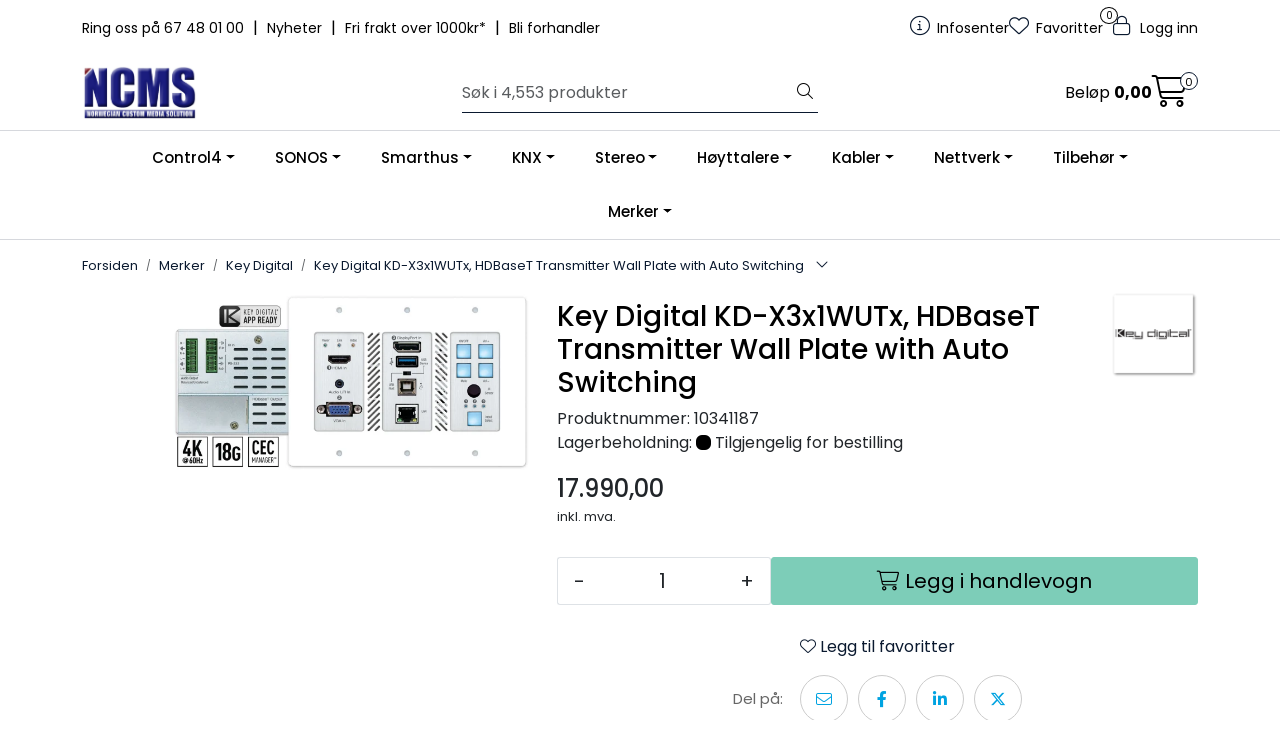

--- FILE ---
content_type: text/html; charset=UTF-8
request_url: https://www.ncms.no/key-digital-kd-x3x1wutx-hdbaset-transmitter-wall-plate-with-auto-switching
body_size: 26055
content:
<!DOCTYPE html>
<html lang="nb" data-bs-theme="light">
<head>
             
<!-- START /modules/meta -->
<title>Key Digital KD-X3x1WUTx, HDBaseT Transmitter Wall Plate with Auto Switching NCMS</title>
<meta name="generator" content="Gurusoft Ecommerce">
<meta name="viewport" content="width=device-width, initial-scale=1.0">
<meta http-equiv="content-type" content="text/html; charset=UTF-8">
<meta http-equiv="X-UA-Compatible" content="IE=edge">

<meta name="description" content="COMNG SOON! SHIPPING Q4 2020 - 3x1 4K 18G 428 ft (100m) HDBaseT Transmitter Wall Plate with Auto Switching, HDMI, DisplayPort and VGA Inputs, USB 2.0, LAN, CEC Control Keypad, Audio De-Embed, IR and RS-232 Pass-Thru, IP Control, Power over HDBaseT. KD-App and KDPlug & Present™ Ready.">

<meta name="robots" content="index,follow">


<meta name="google" content="notranslate">

<meta property="og:site_name" content="NCMS">
<meta property="og:title" content="Key Digital KD-X3x1WUTx, HDBaseT Transmitter Wall Plate with Auto Switching NCMS">
<meta property="og:type" content="product">
<meta property="og:description" content="COMNG SOON! SHIPPING Q4 2020 - 3x1 4K 18G 428 ft (100m) HDBaseT Transmitter Wall Plate with Auto Switching, HDMI, DisplayPort and VGA Inputs, USB 2.0, LAN, CEC Control Keypad, Audio De-Embed, IR and RS-232 Pass-Thru, IP Control, Power over HDBaseT. KD-App and KDPlug & Present™ Ready.">
<meta property="og:image" content="https://res.cloudinary.com/ncms-webportal-b2b/image/upload/f_auto,q_auto/v1600238593/p_10341187_default_1">
<meta property="og:image:url" content="https://res.cloudinary.com/ncms-webportal-b2b/image/upload/f_auto,q_auto/v1600238593/p_10341187_default_1">
<meta property="og:image:secure_url" content="https://res.cloudinary.com/ncms-webportal-b2b/image/upload/f_auto,q_auto/v1600238593/p_10341187_default_1">

<!-- END /modules/meta -->

             
<!-- START /modules/includes-head -->

         
<!-- START /modules/components/favicon -->

<link rel="icon" type="image/png" href="/themes/images/blank.png.png">
<link rel="apple-touch-icon" href="/themes/images/blank.png.png">

<!-- END /modules/components/favicon -->



             
<!-- START /modules/components/includes-head-cookie-information -->

    <script id="CookieConsent" type="text/javascript" src="https://policy.app.cookieinformation.com/uc.js" data-culture="NB" data-gcm-version="2.0"></script>
    <script>window.addEventListener('CookieInformationConsentGiven',function(event){if(CookieInformation.getConsentGivenFor('cookie_cat_marketing')){window.dataLayer=window.dataLayer||[];dataLayer.push({"ecomm_prodid":"10341187","ecomm_pagetype":"product"});(function(w,d,s,l,i){w[l]=w[l]||[];w[l].push({'gtm.start':new Date().getTime(),event:'gtm.js'});var f=d.getElementsByTagName(s)[0],j=d.createElement(s),dl=l!='dataLayer'?'&l='+l:'';j.async=true;j.src='//www.googletagmanager.com/gtm.js?id='+i+dl;f.parentNode.insertBefore(j,f);})(window,document,'script','dataLayer','GTM-TDXJK62');}},false);</script>

<!-- END /modules/components/includes-head-cookie-information -->

<link href="/themes/stylesheet/fontawesome/css/A.fontawesome.min.css,qv=202509050938.pagespeed.cf.D8UCoWnw13.css" rel="stylesheet preload" as="style">
<link href="/themes/stylesheet/fontawesome/css/A.solid.min.css,qv=202509050938.pagespeed.cf.Cs5V7vkY69.css" rel="stylesheet preload" as="style">
<link href="/themes/stylesheet/fontawesome/css/A.light.min.css,qv=202509050938.pagespeed.cf.fTn3z4osB6.css" rel="stylesheet preload" as="style">
<link href="/themes/stylesheet/fontawesome/css/A.brands.min.css,qv=202509050938.pagespeed.cf.DwH4JASgjD.css" rel="stylesheet preload" as="style">
<link href="/themes/stylesheet/fontawesome/css/A.v5-font-face.min.css,qv=202509050938.pagespeed.cf.s8d3FpsWGt.css" rel="stylesheet preload" as="style">
<link href="/themes/stylesheet/A.owlCarousel,,_owl.carousel.min.css,,qv==202509050938+stylesheet.css+fancybox,,_jquery.fancybox.min.css,Mcc.SQEwUql8l-.css.pagespeed.cf.kB8DGb-FYL.css" rel="stylesheet"/>



                        

    <style>.page-element-image,.article-element-image{img {
		width: 100%;
	}
}</style>


<!-- END /includes/stylesheet/product.vm -->
             
<!-- START /modules/includes-head-custom -->


<!-- END /modules/includes-head-custom -->

    </head>
<body><noscript><meta HTTP-EQUIV="refresh" content="0;url='https://www.ncms.no/key-digital-kd-x3x1wutx-hdbaset-transmitter-wall-plate-with-auto-switching?PageSpeed=noscript'" /><style><!--table,div,span,font,p{display:none} --></style><div style="display:block">Please click <a href="https://www.ncms.no/key-digital-kd-x3x1wutx-hdbaset-transmitter-wall-plate-with-auto-switching?PageSpeed=noscript">here</a> if you are not redirected within a few seconds.</div></noscript>
             
<!-- START /modules/components/skip-to-main-content -->

<a id="skip-main" class="btn btn-primary visually-hidden-focusable" href="#columns">Skip to main content</a>

<!-- END /modules/components/skip-to-main-content -->

                 <noscript><iframe src="https://www.googletagmanager.com/ns.html?id=GTM-TDXJK62" height="0" width="0" style="display:none;visibility:hidden"></iframe></noscript>

    <main id="page">

        <!--[if lt IE 7]>
        <p class="chromeframe">You are using an <strong>outdated</strong> browser. Please <a href="http://browsehappy.com/">upgrade your browser</a> or <a href="http://www.google.com/chromeframe/?redirect=true">activate Google Chrome Frame</a> to improve your experience.</p>
        <![endif]-->

                             
<!-- START /modules/components/header-sales -->


<!-- END /modules/components/header-sales -->
        
                 
<!-- START /modules/components/scroll-to-top -->

<div class="scrollToTop">
    <div id="back-text">
        <span>Til toppen</span>
    </div>

    <i class="fa-light fa-angle-up" aria-hidden="true"></i>
</div>

<!-- END /modules/components/scroll-to-top -->
                 
<!-- START /modules/components/top-menu-admin -->

<div data-ajax_target="top-admin-menu" data-entity-type="product" data-entity-id="13058" data-edit=""></div>

<!-- END /modules/components/top-menu-admin -->
                 
<!-- START /modules/components/announcement-bar -->


<!-- END /modules/components/announcement-bar -->
                 
<!-- START /modules/components/top-menu -->

<div class="d-none d-lg-block top-menu-row">
    <div class="container">
        <div class="row align-items-center">
            <div class="col-7 col-xl-6">
                <div class="top-menu-row__link-menu">
                             
<!-- START /modules/components/top-links -->

    <a href="/infosenter" target="_self">
                Ring oss på 67 48 01 00
    </a>

    	    <span class="separator">|</span>
        <a href="/productcategory?id=10427" target="_self">
                Nyheter
    </a>

    	    <span class="separator">|</span>
        <a href="/frakt-og-levering" target="_self">
                Fri frakt over 1000kr*
    </a>

    	    <span class="separator">|</span>
        <a href="/login?action=register#registerTarget" target="_self">
                Bli forhandler
    </a>

    
<!-- END /modules/components/top-links -->
                </div>
            </div>

            <div class="col-5 col-xl-6">
                <div class="top-menu-row__icon-menu">
                             
<!-- START /modules/components/locale-button-desktop -->


<!-- END /modules/components/locale-button-desktop -->
                             
<!-- START /modules/components/info-button-desktop -->

    <div class="info-button-desktop">
                <a href="infosenter">
            <i class="fa-light fa-circle-info" aria-hidden="true"></i>
            <span class="d-none d-xl-inline-block">Infosenter</span>
        </a>
    </div>

<!-- END /modules/components/info-button-desktop -->
                             
<!-- START /modules/components/favorite-button-desktop -->

    <div class="favorite-button-desktop">
        <span class="favorite-quantity" data-ajax_target="favorites-size">
                    </span>

        <a href="favorites" class="favorite-userbutton">
            <i class="fa-light fa-heart" aria-hidden="true"></i>
            <span class="d-none d-xl-inline-block">Favoritter</span>
        </a>
    </div>

<!-- END /modules/components/favorite-button-desktop -->
                             
<!-- START /modules/components/user-button-desktop -->

<div class="user-button-desktop">
			<a href="login">
			<i class="fa-light fa-lock" aria-hidden="true"></i>
			<span class="d-none d-xl-inline-block">Logg inn</span>
		</a>
	</div>

<!-- END /modules/components/user-button-desktop -->
                </div>
            </div>
        </div>
    </div>
</div>

<!-- END /modules/components/user-button-desktop -->

                 
<!-- START /modules/header -->

<header id="header" class="sticky-top">
    <div id="sticky-desktop" class="d-none d-lg-block">
                 
<!-- START /modules/components/header-desktop -->

<div id="topbar">
    <div class="desktop d-none d-lg-block">
        <div class="container">
            <div class="row align-items-center">
                <div class="col-lg-4 col-xl-4">
                             
<!-- START /modules/components/header-desktop-logo -->

<div id="logo-theme">
    <a class="d-flex" href="/"><img src="https://res.cloudinary.com/ncms-webportal-b2b/image/upload/f_auto,q_auto/v1740473424/g_logo_default_1" class="img-fluid" alt="NCMS" height="55" itemprop="logo"></a>
</div>

<!-- END /modules/components/header-desktop-logo -->
                </div>

                <div class="col-lg-5 col-xl-4">
                             
<!-- START /modules/components/header-desktop-search -->

<div class="search-bar" itemscope itemtype="http://schema.org/WebSite">
    <meta itemprop="url" content="https://www.ncms.no">
    <form action="search" method="get" accept-charset="UTF-8" itemprop="potentialAction" itemscope itemtype="http://schema.org/SearchAction">
        <meta itemprop="target" content="https://www.ncms.no/search?action=search&q={q}">
        <input type="hidden" name="action" value="search">

        <div class="input-group">
            <input type="text" name="q" placeholder="Søk i 4,553 produkter" class="suggest form-control" aria-label="Søk" required itemprop="query-input" autocomplete="off" data-action="incremental-search" data-content-target="incremental-search-desktop">
            <button class="btn button-search" type="submit" aria-label="Søk">
                <i class="fa-light fa-magnifying-glass" aria-hidden="true"></i>
                <i class="fa-light fa-spinner-third fa-spin" hidden aria-hidden="true"></i>
            </button>
        </div>
    </form>
    <div class="incremental-search-content desktop" data-content="incremental-search-desktop"></div>
</div>

<!-- END /modules/components/header-desktop-search -->
                </div>

                <div class="col-lg-3 col-xl-4">
                    <div class="basket-button-desktop">
                                 
<!-- START /modules/components/basket-button-desktop -->

<div class="large-cart">
    <div class="large-cart__price">
        Beløp
        <span class="large-cart__price-amount" data-ajax_target="basket-amount"></span>
    </div>
    <div class="large-cart__icon">
        <div class="large-cart__amount" data-ajax_target="basket-size"></div>
        <a href="basket" title="Gå til handlevogn">
            <i class="fa-light fa-cart-shopping" aria-hidden="true"></i>
        </a>
    </div>
</div>

<!-- END /modules/components/basket-button-desktop -->
                    </div>
                </div>
            </div>
        </div>
    </div>
</div>

<nav id="desktop_menu" class="navbar navbar-expand-lg">
             
<!-- START /modules/components/category-menu-desktop -->

<div class="container justify-content-center">
    <ul class="navbar-nav collapse navbar-collapse flex-wrap justify-content-center align-items-center">
                    <li class="nav-item  dropdown dropdown-xl-trigger deeper " data-category_id="10224">
                <a class="dropdown-toggle nav-link" href="control4">Control4</a>

                                    <div class="dropdown-menu dropdown-xl-content">
                        <div class="container category-sub-menu">
                                                        
                                <div class="category-sub-menu-content">
                                    <a href="smart-home-os-3" title="Smart Home OS 3">Smart Home OS 3</a>

                                                                            <ul class="category-sub-sub-menu-content">
                                                                                                                                        <li>
                                                    <a href="kontroll-pa-hele-hjemmet-control4-">Kontroll på hele hjemmet</a>
                                                </li>
                                                                                            <li>
                                                    <a href="smart-lysstyring-control4-">Smart lysstyring</a>
                                                </li>
                                                                                            <li>
                                                    <a href="ringeklokke--adgangskontroll-control4-">Ringeklokke / Adgangskontroll</a>
                                                </li>
                                                                                            <li>
                                                    <a href="hjemmekino-control4-">Hjemmekino</a>
                                                </li>
                                                                                            <li>
                                                    <a href="lyd-i-flere-rom-control4-">Lyd i flere rom</a>
                                                </li>
                                                                                            <li>
                                                    <a href="halo-fjernkontroll">HALO fjernkontroll</a>
                                                </li>
                                                                                            <li>
                                                    <a href="stemmestyring-control4-">Stemmestyring</a>
                                                </li>
                                                                                            <li>
                                                    <a href="sikkerhet-control4-">Sikkerhet</a>
                                                </li>
                                                                                            <li>
                                                    <a href="belysning-vibrant-lighting">LED-belysning</a>
                                                </li>
                                                                                    </ul>
                                                                    </div>
                            
                                <div class="category-sub-menu-content">
                                    <a href="produkter-control4-" title="Produkter (Control4)">Produkter (Control4)</a>

                                                                            <ul class="category-sub-sub-menu-content">
                                                                                                                                        <li>
                                                    <a href="controller">Kontroller</a>
                                                </li>
                                                                                            <li>
                                                    <a href="comfort">Comfort</a>
                                                </li>
                                                                                            <li>
                                                    <a href="power">Power</a>
                                                </li>
                                                                                    </ul>
                                                                    </div>
                            
                                <div class="category-sub-menu-content">
                                    <a href="lighting" title="Lighting">Lighting</a>

                                                                            <ul class="category-sub-sub-menu-content">
                                                                                                                                        <li>
                                                    <a href="wireless-lighting">Wireless Lighting</a>
                                                </li>
                                                                                            <li>
                                                    <a href="centralized-lighting">Centralized Lighting</a>
                                                </li>
                                                                                            <li>
                                                    <a href="lighting-accessories">Lighting Accessories</a>
                                                </li>
                                                                                            <li>
                                                    <a href="vibrant-lighting">Vibrant Lighting</a>
                                                </li>
                                                                                    </ul>
                                                                    </div>
                            
                                <div class="category-sub-menu-content">
                                    <a href="audio-video" title="Audio/Video">Audio/Video</a>

                                                                            <ul class="category-sub-sub-menu-content">
                                                                                                                                        <li>
                                                    <a href="amplifiers-2">Amplifiers</a>
                                                </li>
                                                                                            <li>
                                                    <a href="av-processing">AV Processing</a>
                                                </li>
                                                                                            <li>
                                                    <a href="av-switches">AV Switches</a>
                                                </li>
                                                                                            <li>
                                                    <a href="extenders-receivers">Extenders/Receivers</a>
                                                </li>
                                                                                            <li>
                                                    <a href="media-over-ip">Media over IP</a>
                                                </li>
                                                                                            <li>
                                                    <a href="miscellaneous">Miscellaneous</a>
                                                </li>
                                                                                            <li>
                                                    <a href="projection-screens">Lerret</a>
                                                </li>
                                                                                            <li>
                                                    <a href="wireless-audio">Wireless Audio</a>
                                                </li>
                                                                                            <li>
                                                    <a href="speakers">Speakers (Control4)</a>
                                                </li>
                                                                                    </ul>
                                                                    </div>
                            
                                <div class="category-sub-menu-content">
                                    <a href="security" title="Security">Security</a>

                                                                            <ul class="category-sub-sub-menu-content">
                                                                                                                                        <li>
                                                    <a href="door-station">Door Station</a>
                                                </li>
                                                                                            <li>
                                                    <a href="sensors--contact-io">Sensors & Contact IO</a>
                                                </li>
                                                                                            <li>
                                                    <a href="security-accessories">Security Accessories</a>
                                                </li>
                                                                                    </ul>
                                                                    </div>
                            
                                <div class="category-sub-menu-content">
                                    <a href="surveillance" title="Surveillance">Surveillance</a>

                                                                            <ul class="category-sub-sub-menu-content">
                                                                                                                                        <li>
                                                    <a href="ip-camera">IP Camera</a>
                                                </li>
                                                                                            <li>
                                                    <a href="nvr--encoders">NVR & Encoders</a>
                                                </li>
                                                                                            <li>
                                                    <a href="surveillance-accessories">Surveillance Accessories</a>
                                                </li>
                                                                                    </ul>
                                                                    </div>
                            
                                <div class="category-sub-menu-content">
                                    <a href="networking" title="Networking">Networking</a>

                                                                            <ul class="category-sub-sub-menu-content">
                                                                                                                                        <li>
                                                    <a href="routers">Routers</a>
                                                </li>
                                                                                            <li>
                                                    <a href="switches">Switches</a>
                                                </li>
                                                                                            <li>
                                                    <a href="wireless">Wireless</a>
                                                </li>
                                                                                            <li>
                                                    <a href="pdus">PDUs</a>
                                                </li>
                                                                                            <li>
                                                    <a href="accessories">Accessories</a>
                                                </li>
                                                                                    </ul>
                                                                    </div>
                            
                                <div class="category-sub-menu-content">
                                    <a href="mounts" title="Mounts">Mounts</a>

                                                                            <ul class="category-sub-sub-menu-content">
                                                                                                                                        <li>
                                                    <a href="veggfeste">Strong Veggfeste</a>
                                                </li>
                                                                                            <li>
                                                    <a href="veggboks">Strong Veggboks</a>
                                                </li>
                                                                                            <li>
                                                    <a href="racks">Racks</a>
                                                </li>
                                                                                    </ul>
                                                                    </div>
                            
                                <div class="category-sub-menu-content">
                                    <a href="home-communication" title="Home Communication">Home Communication</a>

                                                                            <ul class="category-sub-sub-menu-content">
                                                                                                                                        <li>
                                                    <a href="door-station">Door Station</a>
                                                </li>
                                                                                            <li>
                                                    <a href="touch-screens">Touch Screens</a>
                                                </li>
                                                                                    </ul>
                                                                    </div>
                            
                                <div class="category-sub-menu-content">
                                    <a href="interfaces" title="Interfaces">Interfaces</a>

                                                                            <ul class="category-sub-sub-menu-content">
                                                                                                                                        <li>
                                                    <a href="touch-screens">Touch Screens</a>
                                                </li>
                                                                                            <li>
                                                    <a href="remote-controls">Remote Controls</a>
                                                </li>
                                                                                            <li>
                                                    <a href="remote-control-accessories">Remote Control Accessories</a>
                                                </li>
                                                                                            <li>
                                                    <a href="touch-screen-accessories">Touch Screen Accessories</a>
                                                </li>
                                                                                    </ul>
                                                                    </div>
                                                    </div>
                    </div>
                            </li>
                    <li class="nav-item  dropdown dropdown-xl-trigger deeper " data-category_id="10545">
                <a class="dropdown-toggle nav-link" href="sonos">SONOS</a>

                                    <div class="dropdown-menu dropdown-xl-content">
                        <div class="container category-sub-menu">
                                                        
                                <div class="category-sub-menu-content">
                                    <a href="sonos-hoyttalere" title="SONOS Høyttalere">SONOS Høyttalere</a>

                                                                    </div>
                            
                                <div class="category-sub-menu-content">
                                    <a href="sonos-hjemmekino" title="SONOS Hjemmekino">SONOS Hjemmekino</a>

                                                                    </div>
                            
                                <div class="category-sub-menu-content">
                                    <a href="sonos-komponenter" title="SONOS Komponenter">SONOS Komponenter</a>

                                                                    </div>
                            
                                <div class="category-sub-menu-content">
                                    <a href="sonos-profesjonell" title="SONOS Profesjonell">SONOS Profesjonell</a>

                                                                    </div>
                            
                                <div class="category-sub-menu-content">
                                    <a href="sonos-by-sonance" title="SONOS by Sonance">SONOS by Sonance</a>

                                                                    </div>
                            
                                <div class="category-sub-menu-content">
                                    <a href="sonos-tilbehor" title="SONOS Tilbehør">SONOS Tilbehør</a>

                                                                    </div>
                            
                                <div class="category-sub-menu-content">
                                    <a href="sonos-ace" title="SONOS Hodetelefoner">SONOS Hodetelefoner</a>

                                                                    </div>
                                                    </div>
                    </div>
                            </li>
                    <li class="nav-item  dropdown dropdown-xl-trigger deeper " data-category_id="10011">
                <a class="dropdown-toggle nav-link" href="smarthus">Smarthus</a>

                                    <div class="dropdown-menu dropdown-xl-content">
                        <div class="container category-sub-menu">
                                                        
                                <div class="category-sub-menu-content">
                                    <a href="lyd" title="Lyd">Lyd</a>

                                                                            <ul class="category-sub-sub-menu-content">
                                                                                                                                        <li>
                                                    <a href="multirom">Multirom</a>
                                                </li>
                                                                                            <li>
                                                    <a href="chromecast-built-in">Chromecast built-in</a>
                                                </li>
                                                                                            <li>
                                                    <a href="musikkstreamer">Musikkstreamer</a>
                                                </li>
                                                                                            <li>
                                                    <a href="tradlost-1">Trådløst - Lyd</a>
                                                </li>
                                                                                    </ul>
                                                                    </div>
                            
                                <div class="category-sub-menu-content">
                                    <a href="bilde" title="Bilde">Bilde</a>

                                                                            <ul class="category-sub-sub-menu-content">
                                                                                                                                        <li>
                                                    <a href="av-over-ip">AV over IP</a>
                                                </li>
                                                                                            <li>
                                                    <a href="hdmi-bildematrise">HDMI bildematrise</a>
                                                </li>
                                                                                            <li>
                                                    <a href="hdmi-extender">HDMI extender</a>
                                                </li>
                                                                                            <li>
                                                    <a href="hdmi-switch">HDMI switch</a>
                                                </li>
                                                                                            <li>
                                                    <a href="hdmi-splitter">HDMI splitter</a>
                                                </li>
                                                                                            <li>
                                                    <a href="tv-heis">TV-heis</a>
                                                </li>
                                                                                            <li>
                                                    <a href="projection-screens">Lerret</a>
                                                </li>
                                                                                            <li>
                                                    <a href="veggfeste-tv">Veggfeste TV</a>
                                                </li>
                                                                                    </ul>
                                                                    </div>
                            
                                <div class="category-sub-menu-content">
                                    <a href="betjening" title="Betjening">Betjening</a>

                                                                            <ul class="category-sub-sub-menu-content">
                                                                                                                                        <li>
                                                    <a href="brytere">Brytere</a>
                                                </li>
                                                                                            <li>
                                                    <a href="touch-screen">Touch screen</a>
                                                </li>
                                                                                            <li>
                                                    <a href="ipad-nettbrett-feste">Nettbrett</a>
                                                </li>
                                                                                    </ul>
                                                                    </div>
                            
                                <div class="category-sub-menu-content">
                                    <a href="lys" title="Lysstyring">Lysstyring</a>

                                                                            <ul class="category-sub-sub-menu-content">
                                                                                                                                        <li>
                                                    <a href="tradlost-lys-">Trådløst</a>
                                                </li>
                                                                                            <li>
                                                    <a href="bussystemer">Bussystemer</a>
                                                </li>
                                                                                            <li>
                                                    <a href="dali">DALI</a>
                                                </li>
                                                                                            <li>
                                                    <a href="knx-3">KNX</a>
                                                </li>
                                                                                            <li>
                                                    <a href="dmx">DMX</a>
                                                </li>
                                                                                    </ul>
                                                                    </div>
                            
                                <div class="category-sub-menu-content">
                                    <a href="varme" title="Varme / Kjøling">Varme / Kjøling</a>

                                                                            <ul class="category-sub-sub-menu-content">
                                                                                                                                        <li>
                                                    <a href="elektrisk-gulvvarme">Elektrisk gulvvarme</a>
                                                </li>
                                                                                            <li>
                                                    <a href="vannbaren-varme">Vannbåren varme</a>
                                                </li>
                                                                                            <li>
                                                    <a href="kjoling">Kjøling</a>
                                                </li>
                                                                                            <li>
                                                    <a href="tilbehor-varme">Tilbehør varme / kjøling</a>
                                                </li>
                                                                                    </ul>
                                                                    </div>
                            
                                <div class="category-sub-menu-content">
                                    <a href="sikkerhet" title="Sikkerhet / Adgangskontroll">Sikkerhet / Adgangskontroll</a>

                                                                            <ul class="category-sub-sub-menu-content">
                                                                                                                                        <li>
                                                    <a href="ip-kamera">IP-kamera</a>
                                                </li>
                                                                                            <li>
                                                    <a href="opptaker-nvr-">Opptaker (NVR)</a>
                                                </li>
                                                                                            <li>
                                                    <a href="ringeklokke">Ringeklokke</a>
                                                </li>
                                                                                            <li>
                                                    <a href="bevegelsessensor">Bevegelsessensor</a>
                                                </li>
                                                                                    </ul>
                                                                    </div>
                            
                                <div class="category-sub-menu-content">
                                    <a href="gardiner" title="Solskjerming">Solskjerming</a>

                                                                            <ul class="category-sub-sub-menu-content">
                                                                                                                                        <li>
                                                    <a href="persiennestyring">Persiennestyring</a>
                                                </li>
                                                                                            <li>
                                                    <a href="qmotion">Qmotion</a>
                                                </li>
                                                                                    </ul>
                                                                    </div>
                            
                                <div class="category-sub-menu-content">
                                    <a href="installasjonsmateriell" title="Installasjonsmateriell">Installasjonsmateriell</a>

                                                                            <ul class="category-sub-sub-menu-content">
                                                                                                                                        <li>
                                                    <a href="vegguttak">Vegguttak</a>
                                                </li>
                                                                                            <li>
                                                    <a href="signal-og-hoyttalerplugger">Signal og Høyttalerplugger</a>
                                                </li>
                                                                                            <li>
                                                    <a href="installasjonskabel">Installasjonskabel</a>
                                                </li>
                                                                                            <li>
                                                    <a href="ir-produkter">IR-produkter</a>
                                                </li>
                                                                                            <li>
                                                    <a href="hdmi-kabel">HDMI-kabel</a>
                                                </li>
                                                                                    </ul>
                                                                    </div>
                            
                                <div class="category-sub-menu-content">
                                    <a href="styresystemer" title="Styresystemer">Styresystemer</a>

                                                                            <ul class="category-sub-sub-menu-content">
                                                                                                                                        <li>
                                                    <a href="control4">Control4</a>
                                                </li>
                                                                                            <li>
                                                    <a href="knx-3">KNX</a>
                                                </li>
                                                                                    </ul>
                                                                    </div>
                            
                                <div class="category-sub-menu-content">
                                    <a href="led-belysning" title="LED-belysning">LED-belysning</a>

                                                                            <ul class="category-sub-sub-menu-content">
                                                                                                                                        <li>
                                                    <a href="led-striper">LED-striper</a>
                                                </li>
                                                                                            <li>
                                                    <a href="profiler--deksler">Profiler / Deksler</a>
                                                </li>
                                                                                            <li>
                                                    <a href="tilbehor--koblinger">Tilbehør / Koblinger</a>
                                                </li>
                                                                                            <li>
                                                    <a href="styring--led-drivere">Styring / LED-drivere</a>
                                                </li>
                                                                                    </ul>
                                                                    </div>
                                                    </div>
                    </div>
                            </li>
                    <li class="nav-item  dropdown dropdown-xl-trigger deeper " data-category_id="10523">
                <a class="dropdown-toggle nav-link" href="knx-3">KNX</a>

                                    <div class="dropdown-menu dropdown-xl-content">
                        <div class="container category-sub-menu">
                                                        
                                <div class="category-sub-menu-content">
                                    <a href="systemenheter-knx-" title="Systemenheter (KNX)">Systemenheter (KNX)</a>

                                                                    </div>
                            
                                <div class="category-sub-menu-content">
                                    <a href="nettverk--grensesnitt-knx-" title="Nettverk / Grensesnitt (KNX)">Nettverk / Grensesnitt (KNX)</a>

                                                                    </div>
                            
                                <div class="category-sub-menu-content">
                                    <a href="dimmer-knx-" title="Dimmer (KNX)">Dimmer (KNX)</a>

                                                                    </div>
                            
                                <div class="category-sub-menu-content">
                                    <a href="universal-interface-knx-" title="Universal Interface (KNX)">Universal Interface (KNX)</a>

                                                                    </div>
                            
                                <div class="category-sub-menu-content">
                                    <a href="binarinngang-knx-" title="Binærinngang (KNX)">Binærinngang (KNX)</a>

                                                                    </div>
                            
                                <div class="category-sub-menu-content">
                                    <a href="binarutgang-knx-" title="Binærutgang (KNX)">Binærutgang (KNX)</a>

                                                                    </div>
                            
                                <div class="category-sub-menu-content">
                                    <a href="hvac-knx-" title="HVAC (KNX)">HVAC (KNX)</a>

                                                                    </div>
                            
                                <div class="category-sub-menu-content">
                                    <a href="sensor--bevegelsemelder-knx-" title="Sensor / Bevegelsemelder (KNX)">Sensor / Bevegelsemelder (KNX)</a>

                                                                    </div>
                            
                                <div class="category-sub-menu-content">
                                    <a href="persienne-knx-" title="Persienne (KNX)">Persienne (KNX)</a>

                                                                    </div>
                            
                                <div class="category-sub-menu-content">
                                    <a href="termostat-knx-" title="Termostat (KNX)">Termostat (KNX)</a>

                                                                    </div>
                            
                                <div class="category-sub-menu-content">
                                    <a href="bryter-knx-" title="Bryter (KNX)">Bryter (KNX)</a>

                                                                    </div>
                            
                                <div class="category-sub-menu-content">
                                    <a href="tilbehor-knx-" title="Tilbehør (KNX)">Tilbehør (KNX)</a>

                                                                    </div>
                            
                                <div class="category-sub-menu-content">
                                    <a href="kombimodul-knx-" title="Kombimodul (KNX)">Kombimodul (KNX)</a>

                                                                    </div>
                            
                                <div class="category-sub-menu-content">
                                    <a href="maler-knx-" title="Måler (KNX)">Måler (KNX)</a>

                                                                    </div>
                                                    </div>
                    </div>
                            </li>
                    <li class="nav-item  dropdown dropdown-xl-trigger deeper " data-category_id="10008">
                <a class="dropdown-toggle nav-link" href="stereo">Stereo</a>

                                    <div class="dropdown-menu dropdown-xl-content">
                        <div class="container category-sub-menu">
                                                        
                                <div class="category-sub-menu-content">
                                    <a href="forforsterker" title="Forforsterker">Forforsterker</a>

                                                                    </div>
                            
                                <div class="category-sub-menu-content">
                                    <a href="effektforsterker" title="Effektforsterker">Effektforsterker</a>

                                                                    </div>
                            
                                <div class="category-sub-menu-content">
                                    <a href="integrert" title="Integrert">Integrert</a>

                                                                    </div>
                            
                                <div class="category-sub-menu-content">
                                    <a href="dac" title="DAC">DAC</a>

                                                                    </div>
                            
                                <div class="category-sub-menu-content">
                                    <a href="streaming" title="Streaming">Streaming</a>

                                                                    </div>
                            
                                <div class="category-sub-menu-content">
                                    <a href="riaa-trinn" title="RIAA-trinn">RIAA-trinn</a>

                                                                    </div>
                                                    </div>
                    </div>
                            </li>
                    <li class="nav-item  dropdown dropdown-xl-trigger deeper " data-category_id="10009">
                <a class="dropdown-toggle nav-link" href="hoyttalere">Høyttalere</a>

                                    <div class="dropdown-menu dropdown-xl-content">
                        <div class="container category-sub-menu">
                                                        
                                <div class="category-sub-menu-content">
                                    <a href="gulvstaende" title="Gulvstående">Gulvstående</a>

                                                                    </div>
                            
                                <div class="category-sub-menu-content">
                                    <a href="kompakt-stativ" title="Kompakt / Stativ">Kompakt / Stativ</a>

                                                                    </div>
                            
                                <div class="category-sub-menu-content">
                                    <a href="lydplanke" title="Lydplanke / Center">Lydplanke / Center</a>

                                                                    </div>
                            
                                <div class="category-sub-menu-content">
                                    <a href="pa-vegg" title="På vegg">På vegg</a>

                                                                    </div>
                            
                                <div class="category-sub-menu-content">
                                    <a href="pendel" title="Pendel">Pendel</a>

                                                                    </div>
                            
                                <div class="category-sub-menu-content">
                                    <a href="subwoofer" title="Subwoofer">Subwoofer</a>

                                                                    </div>
                            
                                <div class="category-sub-menu-content">
                                    <a href="innbygging" title="Innbygging">Innbygging</a>

                                                                    </div>
                            
                                <div class="category-sub-menu-content">
                                    <a href="100v" title="Butikk / Restaurantlyd">Butikk / Restaurantlyd</a>

                                                                    </div>
                            
                                <div class="category-sub-menu-content">
                                    <a href="utendors" title="Utendørs">Utendørs</a>

                                                                    </div>
                            
                                <div class="category-sub-menu-content">
                                    <a href="tradlos-hoyttaler" title="Trådløs høyttaler">Trådløs høyttaler</a>

                                                                    </div>
                                                    </div>
                    </div>
                            </li>
                    <li class="nav-item  dropdown dropdown-xl-trigger deeper " data-category_id="10010">
                <a class="dropdown-toggle nav-link" href="kabler">Kabler</a>

                                    <div class="dropdown-menu dropdown-xl-content">
                        <div class="container category-sub-menu">
                                                        
                                <div class="category-sub-menu-content">
                                    <a href="signalkabel" title="Signalkabel">Signalkabel</a>

                                                                    </div>
                            
                                <div class="category-sub-menu-content">
                                    <a href="digitalkabel" title="Digitalkabel">Digitalkabel</a>

                                                                    </div>
                            
                                <div class="category-sub-menu-content">
                                    <a href="usb-kabel" title="USB-kabel">USB-kabel</a>

                                                                    </div>
                            
                                <div class="category-sub-menu-content">
                                    <a href="hoyttalerkabel" title="Høyttalerkabel">Høyttalerkabel</a>

                                                                    </div>
                            
                                <div class="category-sub-menu-content">
                                    <a href="hdmi-kabel" title="HDMI-kabel">HDMI-kabel</a>

                                                                    </div>
                            
                                <div class="category-sub-menu-content">
                                    <a href="hodetelefonkabel" title="Hodetelefonkabel">Hodetelefonkabel</a>

                                                                    </div>
                            
                                <div class="category-sub-menu-content">
                                    <a href="tonearmkabel" title="Tonearmkabel">Tonearmkabel</a>

                                                                    </div>
                            
                                <div class="category-sub-menu-content">
                                    <a href="subwooferkabel" title="Subwooferkabel">Subwooferkabel</a>

                                                                    </div>
                            
                                <div class="category-sub-menu-content">
                                    <a href="stromkabel" title="Strømkabel">Strømkabel</a>

                                                                    </div>
                            
                                <div class="category-sub-menu-content">
                                    <a href="bananplugger-spader" title="Bananplugger & Spader">Bananplugger & Spader</a>

                                                                    </div>
                                                    </div>
                    </div>
                            </li>
                    <li class="nav-item  dropdown dropdown-xl-trigger deeper " data-category_id="10013">
                <a class="dropdown-toggle nav-link" href="wifi-nettverk">Nettverk</a>

                                    <div class="dropdown-menu dropdown-xl-content">
                        <div class="container category-sub-menu">
                                                        
                                <div class="category-sub-menu-content">
                                    <a href="router" title="Router">Router</a>

                                                                            <ul class="category-sub-sub-menu-content">
                                                                                                                                        <li>
                                                    <a href="router-1">Router &quot;Wifi & Nettverk&quot;</a>
                                                </li>
                                                                                            <li>
                                                    <a href="router-m-wifi">Router m/WiFi</a>
                                                </li>
                                                                                    </ul>
                                                                    </div>
                            
                                <div class="category-sub-menu-content">
                                    <a href="switch" title="Switch">Switch</a>

                                                                            <ul class="category-sub-sub-menu-content">
                                                                                                                                        <li>
                                                    <a href="unmanaged-1">Unmanaged</a>
                                                </li>
                                                                                            <li>
                                                    <a href="websmart">Websmart</a>
                                                </li>
                                                                                            <li>
                                                    <a href="managed-1">Managed</a>
                                                </li>
                                                                                            <li>
                                                    <a href="poe-1">PoE</a>
                                                </li>
                                                                                    </ul>
                                                                    </div>
                            
                                <div class="category-sub-menu-content">
                                    <a href="tradlost" title="Trådløst">Trådløst</a>

                                                                            <ul class="category-sub-sub-menu-content">
                                                                                                                                        <li>
                                                    <a href="aksesspunkt">Aksesspunkt</a>
                                                </li>
                                                                                            <li>
                                                    <a href="aksesspunkt-utendors-">Aksesspunkt (utendørs)</a>
                                                </li>
                                                                                            <li>
                                                    <a href="router-m-wifi">Router m/WiFi</a>
                                                </li>
                                                                                    </ul>
                                                                    </div>
                            
                                <div class="category-sub-menu-content">
                                    <a href="stromskinner" title="Strømskinner">Strømskinner</a>

                                                                            <ul class="category-sub-sub-menu-content">
                                                                                                                                        <li>
                                                    <a href="ip-styrt-stromskinne-pdu-">IP-styrt Strømskinne (PDU)</a>
                                                </li>
                                                                                    </ul>
                                                                    </div>
                            
                                <div class="category-sub-menu-content">
                                    <a href="ovrc" title="OvrC">OvrC</a>

                                                                            <ul class="category-sub-sub-menu-content">
                                                                                                                                        <li>
                                                    <a href="ovrc-pro">OvrC Pro</a>
                                                </li>
                                                                                            <li>
                                                    <a href="ovrc-home">OvrC Home</a>
                                                </li>
                                                                                            <li>
                                                    <a href="ovrc-ecosystem">OvrC Ecosystem</a>
                                                </li>
                                                                                    </ul>
                                                                    </div>
                                                    </div>
                    </div>
                            </li>
                    <li class="nav-item  dropdown dropdown-xl-trigger deeper " data-category_id="10022">
                <a class="dropdown-toggle nav-link" href="tilbehor">Tilbehør</a>

                                    <div class="dropdown-menu dropdown-xl-content">
                        <div class="container category-sub-menu">
                                                        
                                <div class="category-sub-menu-content">
                                    <a href="veggfeste-tv" title="Veggfeste TV">Veggfeste TV</a>

                                                                            <ul class="category-sub-sub-menu-content">
                                                                                                                                        <li>
                                                    <a href="manuelt-veggfeste">Uttrekkbart veggfeste</a>
                                                </li>
                                                                                            <li>
                                                    <a href="motorisert-veggfeste">Motorisert veggfeste</a>
                                                </li>
                                                                                            <li>
                                                    <a href="veggfeste-1">Veggfeste (fast)</a>
                                                </li>
                                                                                    </ul>
                                                                    </div>
                            
                                <div class="category-sub-menu-content">
                                    <a href="tv-heis" title="TV-heis">TV-heis</a>

                                                                            <ul class="category-sub-sub-menu-content">
                                                                                                                                        <li>
                                                    <a href="opp-fra-mobel">Opp fra møbel</a>
                                                </li>
                                                                                            <li>
                                                    <a href="ned-fra-tak">Ned fra tak</a>
                                                </li>
                                                                                            <li>
                                                    <a href="opp-fra-gulv">Opp fra gulv</a>
                                                </li>
                                                                                            <li>
                                                    <a href="ut-fra-vegg">Ut fra vegg</a>
                                                </li>
                                                                                            <li>
                                                    <a href="projektorheis">Projektorheis</a>
                                                </li>
                                                                                            <li>
                                                    <a href="future-automation-bevegelige-paneler">Bevegelige paneler</a>
                                                </li>
                                                                                    </ul>
                                                                    </div>
                            
                                <div class="category-sub-menu-content">
                                    <a href="ipad-nettbrett-feste" title="Nettbrett">Nettbrett</a>

                                                                            <ul class="category-sub-sub-menu-content">
                                                                                                                                        <li>
                                                    <a href="ipad-veggmontert">iPad</a>
                                                </li>
                                                                                            <li>
                                                    <a href="samsung-nettbrett-feste">Samsung</a>
                                                </li>
                                                                                    </ul>
                                                                    </div>
                            
                                <div class="category-sub-menu-content">
                                    <a href="racks" title="Racks">Racks</a>

                                                                            <ul class="category-sub-sub-menu-content">
                                                                                                                                        <li>
                                                    <a href="rack-1">Rack</a>
                                                </li>
                                                                                            <li>
                                                    <a href="rack-accessories">Rack Accessories</a>
                                                </li>
                                                                                            <li>
                                                    <a href="tilbehor-til-sonos">Rack tilbehør til Sonos</a>
                                                </li>
                                                                                    </ul>
                                                                    </div>
                            
                                <div class="category-sub-menu-content">
                                    <a href="projection-screens" title="Lerret">Lerret</a>

                                                                            <ul class="category-sub-sub-menu-content">
                                                                                                                                        <li>
                                                    <a href="lerret-rammespent-">Lerret (Rammespent)</a>
                                                </li>
                                                                                    </ul>
                                                                    </div>
                            
                                <div class="category-sub-menu-content">
                                    <a href="installasjonsmateriell" title="Installasjonsmateriell">Installasjonsmateriell</a>

                                                                            <ul class="category-sub-sub-menu-content">
                                                                                                                                        <li>
                                                    <a href="vegguttak">Vegguttak</a>
                                                </li>
                                                                                            <li>
                                                    <a href="signal-og-hoyttalerplugger">Signal og Høyttalerplugger</a>
                                                </li>
                                                                                            <li>
                                                    <a href="installasjonskabel">Installasjonskabel</a>
                                                </li>
                                                                                            <li>
                                                    <a href="ir-produkter">IR-produkter</a>
                                                </li>
                                                                                            <li>
                                                    <a href="hdmi-kabel">HDMI-kabel</a>
                                                </li>
                                                                                    </ul>
                                                                    </div>
                            
                                <div class="category-sub-menu-content">
                                    <a href="lydpakker" title="Lydpakker">Lydpakker</a>

                                                                    </div>
                                                    </div>
                    </div>
                            </li>
                    <li class="nav-item  dropdown dropdown-xl-trigger deeper " data-category_id="10189">
                <a class="dropdown-toggle nav-link" href="merker-1">Merker</a>

                                    <div class="dropdown-menu dropdown-xl-content">
                        <div class="container category-sub-menu">
                                                        
                                <div class="category-sub-menu-content">
                                    <a href="araknis" title="Araknis">Araknis</a>

                                                                            <ul class="category-sub-sub-menu-content">
                                                                                                                                        <li>
                                                    <a href="araknis-access-points">Access Points</a>
                                                </li>
                                                                                            <li>
                                                    <a href="araknis-routers">Routers</a>
                                                </li>
                                                                                            <li>
                                                    <a href="araknis-switches">Switches</a>
                                                </li>
                                                                                            <li>
                                                    <a href="araknis-araknis-ovrc">Araknis+OvrC</a>
                                                </li>
                                                                                    </ul>
                                                                    </div>
                            
                                <div class="category-sub-menu-content">
                                    <a href="binary" title="Binary">Binary</a>

                                                                            <ul class="category-sub-sub-menu-content">
                                                                                                                                        <li>
                                                    <a href="binary-av-over-ip-moip-">Binary AV over IP (MOIP)</a>
                                                </li>
                                                                                            <li>
                                                    <a href="binary-hdmi-switch">Binary HDMI switch</a>
                                                </li>
                                                                                            <li>
                                                    <a href="binary-hdmi-extender">Binary HDMI extender</a>
                                                </li>
                                                                                            <li>
                                                    <a href="tilbehor-binary-">Binary tilbehør</a>
                                                </li>
                                                                                            <li>
                                                    <a href="binary-hdmi-kabler">Binary HDMI kabler</a>
                                                </li>
                                                                                    </ul>
                                                                    </div>
                            
                                <div class="category-sub-menu-content">
                                    <a href="secoboxx" title="B-System">B-System</a>

                                                                    </div>
                            
                                <div class="category-sub-menu-content">
                                    <a href="clark-synthesis_2" title="Clark Synthesis">Clark Synthesis</a>

                                                                            <ul class="category-sub-sub-menu-content">
                                                                                                                                        <li>
                                                    <a href="clark-romperister">Clark Romperister</a>
                                                </li>
                                                                                            <li>
                                                    <a href="clark-undervannslyd">Clark Undervannslyd</a>
                                                </li>
                                                                                            <li>
                                                    <a href="clark-taktil-lyd-horselshemmede-">Clark Taktil lyd (hørselshemmede)</a>
                                                </li>
                                                                                            <li>
                                                    <a href="clark-tilbehor">Clark Synthesis tilbehør</a>
                                                </li>
                                                                                    </ul>
                                                                    </div>
                            
                                <div class="category-sub-menu-content">
                                    <a href="control4" title="Control4">Control4</a>

                                                                            <ul class="category-sub-sub-menu-content">
                                                                                                                                        <li>
                                                    <a href="smart-home-os-3">Smart Home OS 3</a>
                                                </li>
                                                                                            <li>
                                                    <a href="produkter-control4-">Produkter (Control4)</a>
                                                </li>
                                                                                            <li>
                                                    <a href="lighting">Lighting</a>
                                                </li>
                                                                                            <li>
                                                    <a href="audio-video">Audio/Video</a>
                                                </li>
                                                                                            <li>
                                                    <a href="security">Security</a>
                                                </li>
                                                                                            <li>
                                                    <a href="surveillance">Surveillance</a>
                                                </li>
                                                                                            <li>
                                                    <a href="networking">Networking</a>
                                                </li>
                                                                                            <li>
                                                    <a href="mounts">Mounts</a>
                                                </li>
                                                                                            <li>
                                                    <a href="home-communication">Home Communication</a>
                                                </li>
                                                                                            <li>
                                                    <a href="interfaces">Interfaces</a>
                                                </li>
                                                                                    </ul>
                                                                    </div>
                            
                                <div class="category-sub-menu-content">
                                    <a href="displine" title="Displine">Displine</a>

                                                                            <ul class="category-sub-sub-menu-content">
                                                                                                                                        <li>
                                                    <a href="companion-wall-home">Companion wall home</a>
                                                </li>
                                                                                            <li>
                                                    <a href="dame-wall-home">Dame wall home</a>
                                                </li>
                                                                                            <li>
                                                    <a href="companion-wall-2-0">Companion Wall</a>
                                                </li>
                                                                                            <li>
                                                    <a href="dame-wall-2-0">Dame Wall</a>
                                                </li>
                                                                                            <li>
                                                    <a href="samsung-nettbrett-feste">Samsung</a>
                                                </li>
                                                                                    </ul>
                                                                    </div>
                            
                                <div class="category-sub-menu-content">
                                    <a href="dragonfly" title="Dragonfly">Dragonfly</a>

                                                                            <ul class="category-sub-sub-menu-content">
                                                                                                                                        <li>
                                                    <a href="lerret-rammespent-">Lerret (Rammespent)</a>
                                                </li>
                                                                                    </ul>
                                                                    </div>
                            
                                <div class="category-sub-menu-content">
                                    <a href="ekinex" title="Ekinex">Ekinex</a>

                                                                            <ul class="category-sub-sub-menu-content">
                                                                                                                                        <li>
                                                    <a href="ekinex-signum">Signum</a>
                                                </li>
                                                                                            <li>
                                                    <a href="ekinex-ff-serien">FF-serien</a>
                                                </li>
                                                                                            <li>
                                                    <a href="ekinex-71-series">71-series</a>
                                                </li>
                                                                                            <li>
                                                    <a href="20venti-serien">20venti serien</a>
                                                </li>
                                                                                            <li>
                                                    <a href="del-go-serien">delégo serien</a>
                                                </li>
                                                                                            <li>
                                                    <a href="ekinex-knx-bus">KNX bus</a>
                                                </li>
                                                                                            <li>
                                                    <a href="ekinex-tech">Installasjonsfilmer</a>
                                                </li>
                                                                                    </ul>
                                                                    </div>
                            
                                <div class="category-sub-menu-content">
                                    <a href="episode" title="Episode">Episode</a>

                                                                            <ul class="category-sub-sub-menu-content">
                                                                                                                                        <li>
                                                    <a href="lcr-episode-">LCR (Episode)</a>
                                                </li>
                                                                                            <li>
                                                    <a href="surround-episode-">Surround (Episode)</a>
                                                </li>
                                                                                            <li>
                                                    <a href="outdoor-episode-">Outdoor (Episode)</a>
                                                </li>
                                                                                            <li>
                                                    <a href="standard-episode-">Standard (Episode)</a>
                                                </li>
                                                                                            <li>
                                                    <a href="point-episode-">Point (Episode)</a>
                                                </li>
                                                                                            <li>
                                                    <a href="commercial-episode-">Commercial (Episode)</a>
                                                </li>
                                                                                            <li>
                                                    <a href="amplifiers-episode-">Amplifiers (Episode)</a>
                                                </li>
                                                                                            <li>
                                                    <a href="tilbehor-episode-">Tilbehør (Episode)</a>
                                                </li>
                                                                                            <li>
                                                    <a href="home-theater-episode-">Home Theater (Episode)</a>
                                                </li>
                                                                                            <li>
                                                    <a href="core-episode-">Episode CORE serie</a>
                                                </li>
                                                                                    </ul>
                                                                    </div>
                            
                                <div class="category-sub-menu-content">
                                    <a href="ethereal" title="Ethereal">Ethereal</a>

                                                                            <ul class="category-sub-sub-menu-content">
                                                                                                                                        <li>
                                                    <a href="ethereal-hoyttalerkabel">ETHEREAL høyttalerkabel</a>
                                                </li>
                                                                                            <li>
                                                    <a href="ethereal-vegguttak">ETHEREAL Vegguttak</a>
                                                </li>
                                                                                            <li>
                                                    <a href="ethereal-elektronikk">Ethereal Elektronikk</a>
                                                </li>
                                                                                    </ul>
                                                                    </div>
                            
                                <div class="category-sub-menu-content">
                                    <a href="faradite" title="Faradite">Faradite</a>

                                                                            <ul class="category-sub-sub-menu-content">
                                                                                                                                        <li>
                                                    <a href="motion-sensor-360">Motion Sensor 360</a>
                                                </li>
                                                                                            <li>
                                                    <a href="knx-tech-tips">Faradite KNX Tech tips</a>
                                                </li>
                                                                                    </ul>
                                                                    </div>
                            
                                <div class="category-sub-menu-content">
                                    <a href="future-automation" title="Future Automation">Future Automation</a>

                                                                            <ul class="category-sub-sub-menu-content">
                                                                                                                                        <li>
                                                    <a href="future-automation-smart-vifte-kontroll">FA Smart vifte kontroll</a>
                                                </li>
                                                                                            <li>
                                                    <a href="future-automation-universalt-hoyttalerfeste-for-tv">FA Universalt høyttalerfeste for TV</a>
                                                </li>
                                                                                            <li>
                                                    <a href="future-automation-tv-fester-for-gulv-og-bord">FA TV-fester for gulv og bord</a>
                                                </li>
                                                                                            <li>
                                                    <a href="future-automation-tv-takheiser">FA TV Takheiser</a>
                                                </li>
                                                                                            <li>
                                                    <a href="future-automation-tv-heiser">FA TV-Heiser</a>
                                                </li>
                                                                                            <li>
                                                    <a href="future-automation-tv-takfeste">FA TV takfeste</a>
                                                </li>
                                                                                            <li>
                                                    <a href="future-automation-tv-veggfeste">FA TV veggfeste</a>
                                                </li>
                                                                                            <li>
                                                    <a href="fa-veggbokser">FA veggbokser</a>
                                                </li>
                                                                                    </ul>
                                                                    </div>
                            
                                <div class="category-sub-menu-content">
                                    <a href="gallo-acoustics_3" title="Gallo Acoustics">Gallo Acoustics</a>

                                                                            <ul class="category-sub-sub-menu-content">
                                                                                                                                        <li>
                                                    <a href="gallo-acoustics-profile-1">Gallo Acoustics PROFILE</a>
                                                </li>
                                                                                            <li>
                                                    <a href="gallo-acoustics-micro">Gallo Acoustics MICRO</a>
                                                </li>
                                                                                            <li>
                                                    <a href="gallo-acoustics-micro-se">Gallo Acoustics Micro SE</a>
                                                </li>
                                                                                            <li>
                                                    <a href="gallo-acoustics-a-diva-1">Gallo Acoustics A'Diva</a>
                                                </li>
                                                                                            <li>
                                                    <a href="gallo-acoustics-a-diva-se-1">Gallo Acoustics A'Diva SE</a>
                                                </li>
                                                                                            <li>
                                                    <a href="gallo-acoustics-droplet-1">Gallo Acoustics Droplet</a>
                                                </li>
                                                                                            <li>
                                                    <a href="gallo-acoustics-subwoofer-1">Gallo Acoustics Subwoofer</a>
                                                </li>
                                                                                            <li>
                                                    <a href="gallo-acoustics-tilbehor">Gallo Acoustics tilbehør</a>
                                                </li>
                                                                                            <li>
                                                    <a href="gallo-acoustics--strada-2">Gallo Acoustics - Strada 2</a>
                                                </li>
                                                                                            <li>
                                                    <a href="gallo-acoustics--habitat">Gallo Acoustics - Habitat</a>
                                                </li>
                                                                                    </ul>
                                                                    </div>
                            
                                <div class="category-sub-menu-content">
                                    <a href="heatmiser" title="Heatmiser">Heatmiser</a>

                                                                            <ul class="category-sub-sub-menu-content">
                                                                                                                                        <li>
                                                    <a href="heatmiser-elektrisk-gulvvarme">HEATMISER Elektrisk gulvvarme</a>
                                                </li>
                                                                                            <li>
                                                    <a href="heatmiser-vannbaren-varme">HEATMISER Vannbåren varme</a>
                                                </li>
                                                                                            <li>
                                                    <a href="heatmiser-tilbehor">HEATMISER Tilbehør</a>
                                                </li>
                                                                                    </ul>
                                                                    </div>
                            
                                <div class="category-sub-menu-content">
                                    <a href="integra" title="Integra">Integra</a>

                                                                            <ul class="category-sub-sub-menu-content">
                                                                                                                                        <li>
                                                    <a href="integra-receiver">Receiver</a>
                                                </li>
                                                                                            <li>
                                                    <a href="integra-effektforsterker">Integra effektforsterker</a>
                                                </li>
                                                                                    </ul>
                                                                    </div>
                            
                                <div class="category-sub-menu-content">
                                    <a href="iport-1" title="iPort">iPort</a>

                                                                            <ul class="category-sub-sub-menu-content">
                                                                                                                                        <li>
                                                    <a href="iport-luxe">iPort Luxe</a>
                                                </li>
                                                                                            <li>
                                                    <a href="iport-surface-mount">iPort Surface Mount</a>
                                                </li>
                                                                                            <li>
                                                    <a href="iport-connect-pro">iPort Connect Pro</a>
                                                </li>
                                                                                            <li>
                                                    <a href="iport-connect-case">iPort Connect Case</a>
                                                </li>
                                                                                            <li>
                                                    <a href="iport-legacy">iPort Legacy</a>
                                                </li>
                                                                                    </ul>
                                                                    </div>
                            
                                <div class="category-sub-menu-content">
                                    <a href="james-loudspeaker" title="James Loudspeaker">James Loudspeaker</a>

                                                                            <ul class="category-sub-sub-menu-content">
                                                                                                                                        <li>
                                                    <a href="sa-small-aperture">SA Small Aperture</a>
                                                </li>
                                                                                            <li>
                                                    <a href="james-loudspeaker-soundbars">James Loudspeaker SoundBars</a>
                                                </li>
                                                                                            <li>
                                                    <a href="powerpipe-subwoofers">PowerPipe Subwoofers</a>
                                                </li>
                                                                                            <li>
                                                    <a href="james-video">James Loudspeaker installasjonsfilmer</a>
                                                </li>
                                                                                            <li>
                                                    <a href="james-by-sonance-mavericks-serie">James by Sonance MAVERICKS serie</a>
                                                </li>
                                                                                    </ul>
                                                                    </div>
                            
                                <div class="category-sub-menu-content">
                                    <a href="key-digital" title="Key Digital">Key Digital</a>

                                                                            <ul class="category-sub-sub-menu-content">
                                                                                                                                        <li>
                                                    <a href="key-digital-av-over-ip">AV over IP</a>
                                                </li>
                                                                                            <li>
                                                    <a href="key-digital-hdmi-extender">HDMI extender</a>
                                                </li>
                                                                                            <li>
                                                    <a href="key-digital-hdmi-splitter">HDMI splitter</a>
                                                </li>
                                                                                            <li>
                                                    <a href="key-digital-hdmi-bildematrise">HDMI bildematrise</a>
                                                </li>
                                                                                            <li>
                                                    <a href="key-digital-hdmi-switch">HDMI switch</a>
                                                </li>
                                                                                            <li>
                                                    <a href="key-digital-hdmi-edid-fix-og-forsterker">HDMI EDID fix og forsterker</a>
                                                </li>
                                                                                            <li>
                                                    <a href="key-digital-hdmi-kabler">HDMI kabler</a>
                                                </li>
                                                                                            <li>
                                                    <a href="key-digital-presentation-solutions">Presentation Solutions</a>
                                                </li>
                                                                                    </ul>
                                                                    </div>
                            
                                <div class="category-sub-menu-content">
                                    <a href="kimber-kable" title="Kimber Kable">Kimber Kable</a>

                                                                            <ul class="category-sub-sub-menu-content">
                                                                                                                                        <li>
                                                    <a href="naked">Naked</a>
                                                </li>
                                                                                            <li>
                                                    <a href="select">Kimber Kable Select</a>
                                                </li>
                                                                                            <li>
                                                    <a href="carbon">Carbon</a>
                                                </li>
                                                                                            <li>
                                                    <a href="summit">Summit</a>
                                                </li>
                                                                                            <li>
                                                    <a href="ascent">Ascent</a>
                                                </li>
                                                                                            <li>
                                                    <a href="base">Base</a>
                                                </li>
                                                                                            <li>
                                                    <a href="axios">Axios</a>
                                                </li>
                                                                                            <li>
                                                    <a href="specialty">Specialty</a>
                                                </li>
                                                                                            <li>
                                                    <a href="classic">Classic</a>
                                                </li>
                                                                                            <li>
                                                    <a href="outlet-demokabler">Kimber Kable DEMO kabler ...</a>
                                                </li>
                                                                                    </ul>
                                                                    </div>
                            
                                <div class="category-sub-menu-content">
                                    <a href="klh-audio" title="KLH Audio">KLH Audio</a>

                                                                            <ul class="category-sub-sub-menu-content">
                                                                                                                                        <li>
                                                    <a href="klh-model-three">KLH Model Three</a>
                                                </li>
                                                                                            <li>
                                                    <a href="klh-model-five">KLH Model Five</a>
                                                </li>
                                                                                            <li>
                                                    <a href="klh-model-seven">KLH Model Seven</a>
                                                </li>
                                                                                    </ul>
                                                                    </div>
                            
                                <div class="category-sub-menu-content">
                                    <a href="luma-ny" title="Luma">Luma</a>

                                                                            <ul class="category-sub-sub-menu-content">
                                                                                                                                        <li>
                                                    <a href="luma-ip-kamera">Luma IP-kamera</a>
                                                </li>
                                                                                            <li>
                                                    <a href="luma-nvr-opptak--lagring">Luma NVR opptak / lagring</a>
                                                </li>
                                                                                            <li>
                                                    <a href="luma-tilbehor">Luma Tilbehør</a>
                                                </li>
                                                                                    </ul>
                                                                    </div>
                            
                                <div class="category-sub-menu-content">
                                    <a href="ovrc" title="OvrC">OvrC</a>

                                                                            <ul class="category-sub-sub-menu-content">
                                                                                                                                        <li>
                                                    <a href="ovrc-pro">OvrC Pro</a>
                                                </li>
                                                                                            <li>
                                                    <a href="ovrc-home">OvrC Home</a>
                                                </li>
                                                                                            <li>
                                                    <a href="ovrc-ecosystem">OvrC Ecosystem</a>
                                                </li>
                                                                                    </ul>
                                                                    </div>
                            
                                <div class="category-sub-menu-content">
                                    <a href="parasound" title="Parasound">Parasound</a>

                                                                            <ul class="category-sub-sub-menu-content">
                                                                                                                                        <li>
                                                    <a href="halo">HALO</a>
                                                </li>
                                                                                            <li>
                                                    <a href="parasound-zonemaster">ZoneMaster</a>
                                                </li>
                                                                                            <li>
                                                    <a href="parasound-z-custom">Zcustom</a>
                                                </li>
                                                                                            <li>
                                                    <a href="parasound-newclassic">NewClassic</a>
                                                </li>
                                                                                    </ul>
                                                                    </div>
                            
                                <div class="category-sub-menu-content">
                                    <a href="planet-waves" title="Planet Waves">Planet Waves</a>

                                                                    </div>
                            
                                <div class="category-sub-menu-content">
                                    <a href="qmotion" title="Qmotion">Qmotion</a>

                                                                    </div>
                            
                                <div class="category-sub-menu-content">
                                    <a href="sanus" title="Sanus">Sanus</a>

                                                                            <ul class="category-sub-sub-menu-content">
                                                                                                                                        <li>
                                                    <a href="tilbehor-til-sonos">Rack tilbehør til Sonos</a>
                                                </li>
                                                                                    </ul>
                                                                    </div>
                            
                                <div class="category-sub-menu-content">
                                    <a href="sonance" title="SONANCE">SONANCE</a>

                                                                            <ul class="category-sub-sub-menu-content">
                                                                                                                                        <li>
                                                    <a href="sonance-invisible">Invisible serien</a>
                                                </li>
                                                                                            <li>
                                                    <a href="sonance-vx-serien">Sonance VX serien</a>
                                                </li>
                                                                                            <li>
                                                    <a href="sonance-surround-sound">SONANCE SURROUND SOUND</a>
                                                </li>
                                                                                            <li>
                                                    <a href="sonance-outdoor">Sonance Outdoor</a>
                                                </li>
                                                                                            <li>
                                                    <a href="sonance-mariner-mx-1">Sonance Mariner MX</a>
                                                </li>
                                                                                            <li>
                                                    <a href="sonance-extreme-serien">Sonance VX Extreme serie</a>
                                                </li>
                                                                                            <li>
                                                    <a href="sonance-garden-serie">Sonance Garden serie</a>
                                                </li>
                                                                                            <li>
                                                    <a href="sonance-electronics">Sonance Electronics</a>
                                                </li>
                                                                                            <li>
                                                    <a href="sonance-tilbehor">SONANCE Tilbehør</a>
                                                </li>
                                                                                    </ul>
                                                                    </div>
                            
                                <div class="category-sub-menu-content">
                                    <a href="sonos" title="SONOS">SONOS</a>

                                                                            <ul class="category-sub-sub-menu-content">
                                                                                                                                        <li>
                                                    <a href="sonos-hoyttalere">SONOS Høyttalere</a>
                                                </li>
                                                                                            <li>
                                                    <a href="sonos-hjemmekino">SONOS Hjemmekino</a>
                                                </li>
                                                                                            <li>
                                                    <a href="sonos-komponenter">SONOS Komponenter</a>
                                                </li>
                                                                                            <li>
                                                    <a href="sonos-profesjonell">SONOS Profesjonell</a>
                                                </li>
                                                                                            <li>
                                                    <a href="sonos-by-sonance">SONOS by Sonance</a>
                                                </li>
                                                                                            <li>
                                                    <a href="sonos-tilbehor">SONOS Tilbehør</a>
                                                </li>
                                                                                            <li>
                                                    <a href="sonos-ace">SONOS Hodetelefoner</a>
                                                </li>
                                                                                    </ul>
                                                                    </div>
                            
                                <div class="category-sub-menu-content">
                                    <a href="strong" title="Strong">Strong</a>

                                                                            <ul class="category-sub-sub-menu-content">
                                                                                                                                        <li>
                                                    <a href="rack">Strong Rack</a>
                                                </li>
                                                                                            <li>
                                                    <a href="veggfeste">Strong Veggfeste</a>
                                                </li>
                                                                                            <li>
                                                    <a href="veggboks">Strong Veggboks</a>
                                                </li>
                                                                                            <li>
                                                    <a href="tilbehor-1">Strong Tilbehør</a>
                                                </li>
                                                                                    </ul>
                                                                    </div>
                            
                                <div class="category-sub-menu-content">
                                    <a href="triad" title="Triad">Triad</a>

                                                                            <ul class="category-sub-sub-menu-content">
                                                                                                                                        <li>
                                                    <a href="pdx-serien">PDX serien</a>
                                                </li>
                                                                                            <li>
                                                    <a href="amplifiers-1">Amplifiers</a>
                                                </li>
                                                                                            <li>
                                                    <a href="outdoor-1">Outdoor (Triad)</a>
                                                </li>
                                                                                            <li>
                                                    <a href="atmos">Atmos (Triad)</a>
                                                </li>
                                                                                            <li>
                                                    <a href="surrounds">Surrounds (Triad)</a>
                                                </li>
                                                                                            <li>
                                                    <a href="soundbars">Soundbars (Triad)</a>
                                                </li>
                                                                                            <li>
                                                    <a href="lcr">LCR (Triad)</a>
                                                </li>
                                                                                            <li>
                                                    <a href="satellites">Satellites (Triad)</a>
                                                </li>
                                                                                            <li>
                                                    <a href="minimonitors">MiniMonitors (Triad)</a>
                                                </li>
                                                                                            <li>
                                                    <a href="monitors">Monitors (Triad)</a>
                                                </li>
                                                                                            <li>
                                                    <a href="subwoofers">Subwoofers (Triad)</a>
                                                </li>
                                                                                    </ul>
                                                                    </div>
                            
                                <div class="category-sub-menu-content">
                                    <a href="tyba" title="Tyba">Tyba</a>

                                                                    </div>
                            
                                <div class="category-sub-menu-content">
                                    <a href="wall-smart" title="Wall-Smart">Wall-Smart</a>

                                                                            <ul class="category-sub-sub-menu-content">
                                                                                                                                        <li>
                                                    <a href="wall-smart--control4">Wall-Smart - Control4</a>
                                                </li>
                                                                                            <li>
                                                    <a href="wall-smart--araknis">Wall-Smart - Araknis</a>
                                                </li>
                                                                                            <li>
                                                    <a href="apple">Wall-Smart - Apple</a>
                                                </li>
                                                                                            <li>
                                                    <a href="wall-smart--sonos">Wall-Smart - Sonos</a>
                                                </li>
                                                                                            <li>
                                                    <a href="wall-smart--for-access-points">Wall-Smart - For Access Points</a>
                                                </li>
                                                                                            <li>
                                                    <a href="wall-smart--div-merker">Wall-Smart til universell innbyggings kit </a>
                                                </li>
                                                                                            <li>
                                                    <a href="wall-smart--crestron">Wall-Smart - Crestron</a>
                                                </li>
                                                                                    </ul>
                                                                    </div>
                            
                                <div class="category-sub-menu-content">
                                    <a href="wattbox" title="WattBox">WattBox</a>

                                                                    </div>
                            
                                <div class="category-sub-menu-content">
                                    <a href="wattgate" title="Wattgate">Wattgate</a>

                                                                            <ul class="category-sub-sub-menu-content">
                                                                                                                                        <li>
                                                    <a href="wg-evolution">EVOLUTION AUDIO GRADE</a>
                                                </li>
                                                                                            <li>
                                                    <a href="vm-classic">CLASSIC AUDIO GRADE</a>
                                                </li>
                                                                                    </ul>
                                                                    </div>
                            
                                <div class="category-sub-menu-content">
                                    <a href="wbt" title="WBT">WBT</a>

                                                                            <ul class="category-sub-sub-menu-content">
                                                                                                                                        <li>
                                                    <a href="wbt-rca-plugger">WBT RCA-plugger</a>
                                                </li>
                                                                                            <li>
                                                    <a href="wbt-hoyttalerplugger">WBT høyttalerplugger</a>
                                                </li>
                                                                                            <li>
                                                    <a href="wbt-tilbehor">WBT tilbehør</a>
                                                </li>
                                                                                            <li>
                                                    <a href="wbt-hoyttalerterminaler">WBT Høyttalerterminaler</a>
                                                </li>
                                                                                    </ul>
                                                                    </div>
                            
                                <div class="category-sub-menu-content">
                                    <a href="wirepath" title="Wirepath">Wirepath</a>

                                                                            <ul class="category-sub-sub-menu-content">
                                                                                                                                        <li>
                                                    <a href="veggskap-nettverk-">Veggskap (Nettverk)</a>
                                                </li>
                                                                                            <li>
                                                    <a href="wp-plugger">WP Plugger</a>
                                                </li>
                                                                                    </ul>
                                                                    </div>
                                                    </div>
                    </div>
                            </li>
            </ul>
</div>

<!-- END /modules/components/category-menu-desktop -->
</nav>

<!-- END /modules/components/category-menu-desktop -->
    </div>

    <div id="sticky-mobile" class="d-lg-none">
                 
<!-- START /modules/components/header-mobile -->

<div class="navbar-header">
    <div class="navbar-row mobile-nav-logo-container">
        <div class="m-float-left">
            <button type="button" class="btn nav-button" onclick="gca.toggleOffCanvasMenu('left')">
                <span class="sr-only">Toggle navigation</span>
                <i class="fa-light fa-bars fa-lg" aria-hidden="true"></i>
            </button>

                    </div>

                 
<!-- START /modules/components/header-mobile-logo -->

<div class="m-logo">
    <a class="d-flex" href="/"><img src="https://res.cloudinary.com/ncms-webportal-b2b/image/upload/f_auto,q_auto/v1740473424/g_logo_default_1" class="img-fluid" alt="NCMS" height="50" itemprop="logo"></a>
</div>

<!-- END /modules/components/header-mobile-logo -->

        <div class="m-float-right">
            <div class="m-cart">
                         
<!-- START /modules/components/basket-button-mobile -->

<a href="basket" class="btn nav-button" title="Handlevogn">
    <span class="basket-quantity" data-ajax_target="basket-size">
            </span>
    <i class="fa-light fa-shopping-cart fa-lg nav-icon" aria-hidden="true"></i>
</a>

<!-- END /modules/components/basket-button-mobile -->
            </div>
            <div class="m-right-menu-toggle">
                         
<!-- START /modules/components/user-button-mobile -->

<button type="button" class="btn nav-button" onclick="gca.toggleOffCanvasMenu('right')">
    <span class="sr-only">Toggle navigation</span>
    <i class="fa-light fa-user-cog fa-lg" aria-hidden="true"></i>
</button>

<!-- END /modules/components/user-button-mobile -->
            </div>
        </div>
    </div>

    <div class="navbar-row mobile-search-container">
                 
<!-- START /modules/components/header-mobile-search -->

<div class="m-search">
    <form action="search" method="get" accept-charset="UTF-8">
        <input type="hidden" name="action" value="search">

        <div class="input-group">
            <input type="search" name="q" placeholder="Søk i 4,553 produkter" class="suggest form-control" aria-label="Søk" required autocomplete="off" data-action="incremental-search" data-content-target="incremental-search-mobile">
            <button class="btn nav-button button-search" type="submit" aria-label="Søk">
                <i class="fa-light fa-magnifying-glass" aria-hidden="true"></i>
                <i class="fa-light fa-spinner-third fa-spin" hidden aria-hidden="true"></i>
            </button>
        </div>
    </form>
    <div class="incremental-search-content mobile" data-content="incremental-search-mobile"></div>
</div>

<!-- END /modules/components/header-mobile-search -->
    </div>
</div>

<!-- END /modules/components/header-mobile-search -->

    </div>
</header>

<!-- END /modules/components/header-mobile-search -->

                 
<!-- START /modules/components/notification-header -->


<div id="sys-notification">
    <div id="notifications">
        
            </div>
</div>

<!-- END /modules/components/notification-header -->

        <section id="columns" class="default-columns">
            <!-- START product.vm -->



    
                     
<!-- START /modules/product -->



    
    
                
                
            <div id="content" class="product product-template-3 " itemscope itemtype="https://schema.org/Product">
                                    <div class="container">
                        <div class="row">
                            <div class="col-12">
                                <div data-ajax_trigger="breadcrumbs" class="breadcrumbs">
                                                                    </div>
                            </div>
                        </div>
                    </div>
                
                                    
                                                
                        <div class="container">
                            <div class="row " id="row_1">
                                                                                                                                            <div class="col-xl-5 ">
                                        <div class="product-element product-element-gallery   " data-product-element="gallery">
                                                         
<!-- START /modules/components/template-product-gallery -->

<div id="productGalleryWrapper" class="left" data-thumb-position="left">
             
<!-- START /modules/components/product-gallery-placeholder -->

<div id="main-carousel" class="owl-carousel left owl-loaded owl-drag" data-slider-id="1">
    <div class="owl-stage-outer">
        <div class="owl-stage">
            <div class="owl-item active w-100">
                <div class="item">
                    <a>
                        
    <picture class="d-flex mw-100">
        <source media="(max-width: 420px)" srcset="https://res.cloudinary.com/ncms-webportal-b2b/image/upload/w_350,h_350,c_limit,f_auto,q_auto/v1600238593/p_10341187_default_1">
        <img src="https://res.cloudinary.com/ncms-webportal-b2b/image/upload/w_650,h_650,c_limit,f_auto,q_auto/v1600238593/p_10341187_default_1" alt="Key Digital KD-X3x1WUTx, HDBaseT Transmitter Wall Plate with Auto Switching" class="img-fluid img-thumbnail " itemprop="image" width="650" height="650" decoding="async">
    </picture>
                    </a>
                </div>
            </div>
        </div>
    </div>
</div>

<!-- END /modules/components/product-gallery-placeholder -->
</div>

<!-- END /modules/components/product-gallery-placeholder -->
                                        </div>
                                    </div>
                                                                                                                                            <div class="col-xl-7 ">
                                        <div class="product-element product-element-info   " data-product-element="info">
                                                         
<!-- START /modules/components/template-product-info -->

<div id="productInfo">
    <div id="productInfoWrapper" data-product-element="general">
                 
<!-- START /modules/components/product-info -->


<div class="row">
    <div class="col-lg-10 col-12">
                <h1 class="h3" itemprop="name">Key Digital KD-X3x1WUTx, HDBaseT Transmitter Wall Plate with Auto Switching</h1>

        <div class="description">
            <div class="product-sku">
                <span>Produktnummer:</span> <span itemprop="sku">10341187</span><br>
            </div>

            
                                    
                            <div class="product-stock">
                    <span class="availability">Lagerbeholdning:</span>
                    <span data-stock-trigger="detail" data-stock-id="13058"></span>
                </div>
                    </div>
    </div>

                <div class="col-lg-2 col-12">
                        
            <img src="https://res.cloudinary.com/ncms-webportal-b2b/image/upload/w_200,h_200,c_limit,f_auto,q_auto/v1580343680/v_260_default_1" class="img-fluid d-none d-lg-block" itemprop="manufacturer" alt="Key Digital" height="200" width="200">

                    </div>
    
            <div itemprop="brand" itemscope itemtype="http://schema.org/Brand">
            <meta itemprop="name" content="Key Digital">
        </div>
    </div>

<div data-price-trigger="detail" data-price-id="13058" class="product-detail-price" itemprop="offers" itemscope itemtype="http://schema.org/AggregateOffer">
    <span class="price-old" data-type="old"></span>
        <span class="price-new" data-type="current"></span>
        <div class="savings">
        <span class="saving" data-type="saving" data-saving-text="Spar" data-saving-suffix="kr"></span>
        <span class="price-discount" data-type="discount"></span>
    </div>
        <meta data-type="currency" itemprop="priceCurrency" content="">

            <span class="mva" data-type="vatDesc">inkl. mva.</span>
    </div>

<!-- END /modules/components/product-info -->
    </div>

    
            <div id="productActionWrapper" data-product-element="actions">
                     
<!-- START /modules/components/product-actions -->

<div class="product-extra" data-itag="13058_9rv7w">
    <div class="amount-btns ">
                 
<!-- START /modules/components/product-actions-qty -->

    <div class="product-detail">
        <div class="input-group inline-borderless">
            <button type="button" class="btn btn-outline-light text-dark decreaseQty">-</button>
            <input type="text" class="form-control text-center btn-outline-light text-dark" value="1" aria-label="Antall" data-qty-id="13058" data-qty-multiple="1.0" data-qty-step="1.0">
            <button type="button" class="btn btn-outline-light text-dark  increaseQty ">+</button>
        </div>
    </div>

<!-- END /modules/components/product-actions-qty -->

                                 
<!-- START /modules/components/product-action-add-to-basket -->


    
            
                                    <button type="button" class="col-12 btn btn-success button-cart" aria-label="Legg i handlevogn" data-trigger="addToBasket" data-with-qty="true" data-qty-default="1.0">
                <i class="fa-light fa-cart-shopping" aria-hidden="true"></i>
                <span>Legg i handlevogn</span>
            </button>
                    
<!-- END /modules/components/product-action-add-to-basket -->
            </div>

            <button type="button" class="col-12 mt-4 btn btn-light wishlist" onclick="gca.toggleFavorites(13058);" data-favorite-id="13058" data-favorite-state="false" data-favorite-type="detail" data-title-add="Legg til favoritter" data-title-remove="Fjern fra favoritter">
            <i class="fa-light fa-heart favorite" aria-hidden="true"></i>
            <i class="fa-solid fa-heart favorite" aria-hidden="true"></i>
            <span>Legg til favoritter</span>
        </button>
    
    </div>

<!-- END /modules/components/product-action-add-to-basket -->
        </div>
    
    <div id="productIngressWrapper" data-product-element="ingress">
                 
<!-- START /modules/components/product-ingress -->

<div class="product-share-buttons">
            
<!-- START /modules/components/ncms-share-buttons.vm -->


<div class="share-buttons">
    <div class="links sharing-links">
        <span>Del på:</span>

        <a href="mailto:info@ncms.no?subject=Key Digital KD-X3x1WUTx, HDBaseT Transmitter Wall Plate with Auto Switching&body=COMNG SOON! SHIPPING Q4 2020 - 3x1 4K 18G 428 ft (100m) HDBaseT Transmitter Wall Plate with Auto Switching, HDMI, DisplayPort and VGA Inputs, USB 2.0, LAN, CEC Control Keypad, Audio De-Embed, IR and RS-232 Pass-Thru, IP Control, Power over HDBaseT. KD-App and KDPlug & Present™ Ready.%0D%0A%0D%0ALenke: https://www.ncms.no/key-digital-kd-x3x1wutx-hdbaset-transmitter-wall-plate-with-auto-switching">
            <i class="fa-light fa-envelope social-media-links"></i>
        </a>

        <a href="https://www.facebook.com/share.php?u=https://www.ncms.no/key-digital-kd-x3x1wutx-hdbaset-transmitter-wall-plate-with-auto-switching" target="_blank">
            <i class="fa-brands fa-facebook-f social-media-links"></i>
        </a>

        <a href="https://www.linkedin.com/shareArticle?url=https://www.ncms.no/key-digital-kd-x3x1wutx-hdbaset-transmitter-wall-plate-with-auto-switching" target="_blank">
            <i class="fa-brands fa-linkedin-in social-media-links"></i>
        </a>

        <a href="https://www.x.com/share?url=https://www.ncms.no/key-digital-kd-x3x1wutx-hdbaset-transmitter-wall-plate-with-auto-switching" target="_blank">
            <i class="fa-brands fa-x-twitter social-media-links"></i>
        </a>
    </div>
</div>
</div>


<p>COMNG SOON! SHIPPING Q4 2020 - 3x1 4K 18G 428 ft (100m) HDBaseT Transmitter Wall Plate with Auto Switching, HDMI, DisplayPort and VGA Inputs, USB 2.0, LAN, CEC Control Keypad, Audio De-Embed, IR and RS-232 Pass-Thru, IP Control, Power over HDBaseT. KD-App and KDPlug & Present™ Ready.</p>

<!-- END /modules/components/ncms-share-buttons.vm -->
    </div>
</div>

<!-- END /modules/components/ncms-share-buttons.vm -->
                                        </div>
                                    </div>
                                                            </div>
                        </div>
                    
                                                
                        <div class="container">
                            <div class="row " id="row_2">
                                                                                                                                            <div class="col-xl-12 ">
                                        <div class="product-element product-element-tabs   " data-product-element="tabs">
                                                         
<!-- START /modules/components/template-product-tabs -->

<div id="productTabsWrapper">
             
<!-- START /modules/components/product-tabs -->

<ul class="nav nav-pills justify-content-center gap-xl-4 gap-2" id="product-tab-nav" role="tablist">
    <li class="nav-item">
        <a role="tab" class="btn btn-outline-primary active" href="#tab-description" data-bs-toggle="tab">Beskrivelse</a>
    </li>

    
    </ul>

<div class="tab-content" id="product-tab-content" data-role="tabpanel">
        <div id="tab-description" class="tab-pane fade show active">
        <div itemprop="description">
            <ul style="box-sizing:border-box;margin-bottom:10px;list-style:outside url(" theme_keydigital static src img arrow.png") disc; padding-left:40px; color:#000000; font-family:"Open Sans", sans-serif; font-size:14px; font-style:normal; font-variant-ligatures:normal; font-variant-caps:normal; font-weight:400; letter-spacing:normal; orphans:2; text-align:start; text-indent:0px; text-transform:none; white-space:normal; widows:2; word-spacing:0px; -webkit-text-stroke-width:0px; background-color:#ffffff; text-decoration-style:initial; text-decoration-color:initial">
	<li style="box-sizing:border-box; font-family:" Open Sans", sans-serif; font-size:14px"><strong style="box-sizing:border-box; font-weight:bold">Presentation Switching: </strong>1 HDMI, 1 VGA+L/R, 1 Display Port, and 1 USB-C source selection by push button or IP control</li>
	<li style="box-sizing:border-box; font-family:" Open Sans", sans-serif; font-size:14px"><b style="box-sizing:border-box; font-weight:bold">Installation: </b>Fits in standard US 3-gang wall box or table and wall AV boxes</li>
	<li style="box-sizing:border-box; font-family:" Open Sans", sans-serif; font-size:14px"><b style="box-sizing:border-box; font-weight:bold">Rx Options: </b>Native integration with KD-X100MRx black box HDBaseT Rx or KD-UPS52U Presentation Switcher. Future Rx options may be available</li>
	<li style="box-sizing:border-box; font-family:" Open Sans", sans-serif; font-size:14px"><b style="box-sizing:border-box; font-weight:bold">Soft-Codec Enabling System:</b> USB Host + Device ports on wall plate and chosen Rx / Presentation Switch create connectivity hub for professional USB cameras and microphones, audio DSP, keyboard, mouse, or touchscreen display with connected computer</li>
	<li style="box-sizing:border-box; font-family:" Open Sans", sans-serif; font-size:14px"><b style="box-sizing:border-box; font-weight:bold">Ultra HD/4K:</b> Supports up to 4096x2160 or 3840x2160 24/25/30/60hz at 4:4:4 (signals up to 18Gbps bandwidth)</li>
	<li style="box-sizing:border-box; font-family:" Open Sans", sans-serif; font-size:14px"><b style="box-sizing:border-box; font-weight:bold">Auto-Sensing:</b> Automatic selection of newly detected source and switching from newly disconnected source when enabled</li>
	<li style="box-sizing:border-box; font-family:" Open Sans", sans-serif; font-size:14px"><b style="box-sizing:border-box; font-weight:bold">CEC Manager™: </b>Power, volume, and muting controls of the connected displays/projectors without any additional control wiring</li>
	<li style="box-sizing:border-box"><font style="box-sizing:border-box"><span style="font-size:14px"><span style="box-sizing:border-box"><b style="box-sizing:border-box; font-weight:bold">Audio De-Embedding: </b>Audio of the selected source is de-embedded at the unit’s analog L/R balanced/unbalanced and PCM digital audio connectors</span></span></font></li>
	<li style="box-sizing:border-box; font-family:" Open Sans", sans-serif; font-size:14px"><b style="box-sizing:border-box; font-weight:bold">KD-App Ready: </b>Network scan & detect populates pre-built GUI including connected display/projector controls via CEC Manager™</li>
	<li style="box-sizing:border-box; font-family:" Open Sans", sans-serif; font-size:14px"><b style="box-sizing:border-box; font-weight:bold">Ease of Integration: </b>Complete configuration using Key Digital Management Software™ Pro</li>
	<li style="box-sizing:border-box; font-family:" Open Sans", sans-serif; font-size:14px"><b style="box-sizing:border-box; font-weight:bold">HDCP Licensing: </b>Fully licensed and compatible with HDCP 2.2</li>
	<li style="box-sizing:border-box; font-family:" Open Sans", sans-serif; font-size:14px"><b style="box-sizing:border-box; font-weight:bold">HDR10:</b> More life-like images through a greater range of luminance levels</li>
	<li style="box-sizing:border-box; font-family:" Open Sans", sans-serif; font-size:14px"><b style="box-sizing:border-box; font-weight:bold">Power Over HDBaseT:</b> Wall-plate unit powered by Rx/Presentation Switch unit</li>
	<li style="box-sizing:border-box; font-family:" Open Sans", sans-serif; font-size:14px"><b style="box-sizing:border-box; font-weight:bold">Installation:</b> Tx unit designed for installation in standard US three-gang box</li>
	<li style="box-sizing:border-box; font-family:" Open Sans", sans-serif; font-size:14px"><b style="box-sizing:border-box; font-weight:bold">Signal Extension: </b>For resolution and cable quality</li>
	<li style="box-sizing:border-box; font-family:" Open Sans", sans-serif; font-size:14px">4K/UHD (18G): Up to 100m / 328ft</li>
	<li style="box-sizing:border-box; font-family:" Open Sans", sans-serif; font-size:14px">1080p: Up to 150m / 492ft</li>
	<li style="box-sizing:border-box; font-family:" Open Sans", sans-serif; font-size:14px"><b style="box-sizing:border-box; font-weight:bold">Deep Color Support: </b>Up to UHD/4K 30Hz 4:4:4/12 bits or 60Hz 4:4:4/8 bit</li>
	<li style="box-sizing:border-box; font-family:" Open Sans", sans-serif; font-size:14px"><b style="box-sizing:border-box; font-weight:bold">Full Buffer System™: </b>Manages TMDS re-clocking / signal re-generation, HDCP authentication to source & display, EDID Control handshake, and Hot Plug Detection Voltage</li>
	<li style="box-sizing:border-box; font-family:" Open Sans", sans-serif; font-size:14px"><b style="box-sizing:border-box; font-weight:bold">EDID Management: </b>Internal library with 15 internal EDID handshakes including 4K with HDR in addition to native EDID data copied from the Rx display/device</li>
	<li style="box-sizing:border-box; font-family:" Open Sans", sans-serif; font-size:14px"><b style="box-sizing:border-box; font-weight:bold">IR Sensor: </b>Wall-plate collects line-of-sight IR from remote(s) without external IR wiring</li>
	<li style="box-sizing:border-box; font-family:" Open Sans", sans-serif; font-size:14px"><b style="box-sizing:border-box; font-weight:bold">RS-232:</b> Bi-Directional control to/from Tx and Rx/Presentation Switch unit</li>
	<li style="box-sizing:border-box; font-family:" Open Sans", sans-serif; font-size:14px"><b style="box-sizing:border-box; font-weight:bold">Lossless compressed digital audio:</b> Support for Dolby® TrueHD, Dolby® Digital Plus, Dolby Atmos®, and DTS-HD Master Audio™</li>
	<li style="box-sizing:border-box; font-family:" Open Sans", sans-serif; font-size:14px"><b style="box-sizing:border-box; font-weight:bold">Control System Support:</b> Fully controllable by all TCP/IP and RS-232 supported control systems via open API: Compass Control® Pro, AMX®, Crestron®, KNX®, RTI®, Savant, URC®, Leviton® etc.</li>
</ul>

        </div>
    </div>

    
    </div>

<!-- END /modules/components/product-tabs -->

</div>

<!-- END /modules/components/product-tabs -->
                                        </div>
                                    </div>
                                                            </div>
                        </div>
                    
                                                
                        <div class="container">
                            <div class="row " id="row_3">
                                                                                                                                            <div class="col-xl-12 ">
                                        <div class="product-element product-element-related-products   " data-product-element="related-products">
                                                         
<!-- START /modules/components/template-product-related-products -->






<div id="relatedProducts" class="no-margin-bottom">
    </div>

<!-- END /modules/components/template-product-related-products -->
                                        </div>
                                    </div>
                                                            </div>
                        </div>
                    
                                                
                        <div class="container">
                            <div class="row " id="row_4">
                                                                                                                                            <div class="col-xl-12 ">
                                        <div class="product-element product-element-recommended-products   " data-product-element="recommended-products">
                                                         
<!-- START /modules/components/template-product-recommended-products -->






<div id="recommendedProducts" class="">
            <div class="product-related box bloglatest">
            <div class="box-heading middle"><span style="--related-products-list-text-color:#000000;">Anbefalte produkter</span></div>
        </div>

                     
<!-- START /modules/product-list -->




<div class=" product-grid no-change">
    <div class="products-block" data-list-entity="products" data-product-list-type="related" data-test="wrapper-products">
        <div class="row">
                     
<!-- START /modules/components/product-list-items -->





    <div class="col-xl-3 col-lg-4 col-6 listItem" data-itag="10738_zi8tr" data-test="wrapper-product">
        <div class="product-block" itemscope itemtype="http://schema.org/Product">
            <meta itemprop="name" content="Key Digital KD-UPS52U, 4K/18G USB/Universal Presentation switcher">
            <meta itemprop="sku" content="10303769">

                            <div itemprop="brand" itemscope itemtype="http://schema.org/Brand">
                    <meta itemprop="name" content="Key Digital">
                </div>
            
                            <div class="image">
                             
<!-- START /modules/components/product-labels -->


<!-- END /modules/components/product-labels -->

                    <a class="img" href="key-digital-kd-ups52u-4k-18g-usb-universal-presentation-switcher" itemprop="url" data-link-item-type="product" data-link-item-is-campaign="false" data-link-item-is-new="false">
                        
    <picture class="d-flex mw-100">
        <source media="(max-width: 420px)" srcset="https://res.cloudinary.com/ncms-webportal-b2b/image/upload/w_200,h_200,c_limit,f_auto,q_auto/v1583332202/p_10303769_default_1">
        <img src="https://res.cloudinary.com/ncms-webportal-b2b/image/upload/w_350,h_350,c_limit,f_auto,q_auto/v1583332202/p_10303769_default_1" alt="Key Digital KD-UPS52U, 4K/18G USB/Universal Presentation switcher" class="img-fluid img-thumbnail w-100" itemprop="image" width="350" height="350" decoding="async">
    </picture>
                    </a>
                </div>
                        <div class="product-meta ">
                <div class="warp-info">
                    <span class="name" data-test="product-name">
                        <a href="key-digital-kd-ups52u-4k-18g-usb-universal-presentation-switcher" data-link-item-type="product" data-link-item-is-campaign="false" data-link-item-is-new="false">Key Digital KD-UPS52U, 4K/18G USB/Universal Presentation switcher</a>
                    </span>

                                            <p class="description" itemprop="description">
                            4K/18G USB/Universal Presentation Switcher with 5 Inputs (HDBaseT, 2x HDMI, DP, USB-C), 2 Mirrored Outputs (HDBaseT, HDMI), LAN, ARC, Audio De-Embed, IR, RS-232, IP Control, CEC Manager™. Includes Rx.
                        </p>
                    
                    <div class="product-content-action-container">
                        <div class="product-list-content-container">
                            <div itemprop="sku" class="list-sku">
                                10303769<br>
                            </div>

                                                            <div class="list-availability">
                                    <div class="availability">
                                        <div data-stock-trigger="list" data-stock-id="10738"></div>
                                    </div>
                                </div>
                            
                                                            <div class="price-flex">
                                    <div class="price" itemprop="offers" itemscope itemtype="http://schema.org/AggregateOffer">
                                                                                    <div data-price-trigger="list" data-price-id="10738">
                                                <span class="price-old" data-type="old"></span>
                                                                                                <span class="price-new" data-type="current"></span>
                                                <span class="price-discount" data-type="discount"></span>
                                                <meta data-type="currency" itemprop="priceCurrency" content="">
                                            </div>
                                                                            </div>
                                </div>
                                                    </div>

                                                    <div class="product-action">
                                <div class="input-amout">
                                                                                     
<!-- START /modules/components/product-actions-qty -->

    <div class="product-detail">
        <div class="input-group inline-borderless">
            <button type="button" class="btn btn-outline-light text-dark decreaseQty">-</button>
            <input type="text" class="form-control text-center btn-outline-light text-dark" value="1" aria-label="Antall" data-qty-id="10738" data-qty-multiple="1.0" data-qty-step="1.0">
            <button type="button" class="btn btn-outline-light text-dark  increaseQty ">+</button>
        </div>
    </div>

<!-- END /modules/components/product-actions-qty -->
                                                                    </div>

                                                                                                            <div class="add-to-basket-in-list">
                                                         
<!-- START /modules/components/product-action-add-to-basket -->


    
        
                                    <button type="button" class="col-12 btn btn-success button-cart" aria-label="Legg i handlevogn" data-trigger="addToBasket" data-with-qty="true" data-qty-default="1.0">
                <i class="fa-light fa-cart-shopping" aria-hidden="true"></i>
                <span>Legg i handlevogn</span>
            </button>
                    
<!-- END /modules/components/product-action-add-to-basket -->
                                        </div>
                                                                                                </div>
                                            </div>

                                            <div class="wishlist-compare">
                            <button type="button" class="btn btn-light wishlist" title="Legg til favoritter" onclick="gca.toggleFavorites(10738);" data-favorite-id="10738" data-favorite-state="false" data-favorite-type="list" data-title-add="Legg til favoritter" data-title-remove="Fjern fra favoritter">
                                <i class="fa-light fa-heart" aria-hidden="true"></i>
                                <i class="fa-solid fa-heart" aria-hidden="true"></i>
                                <span>Legg til favoritter</span>
                            </button>
                        </div>
                                    </div>
            </div>
        </div>
    </div>
    <div class="col-xl-3 col-lg-4 col-6 listItem" data-itag="10744_5osvx" data-test="wrapper-product">
        <div class="product-block" itemscope itemtype="http://schema.org/Product">
            <meta itemprop="name" content="Key Digital KD-X100MRx, 4K/18G HDBaseT Rx">
            <meta itemprop="sku" content="10303775">

                            <div itemprop="brand" itemscope itemtype="http://schema.org/Brand">
                    <meta itemprop="name" content="Key Digital">
                </div>
            
                            <div class="image">
                             
<!-- START /modules/components/product-labels -->


<!-- END /modules/components/product-labels -->

                    <a class="img" href="key-digital-kd-x100mrx-4k-18g-hdbaset-rx-100m-" itemprop="url" data-link-item-type="product" data-link-item-is-campaign="false" data-link-item-is-new="false">
                        
    <picture class="d-flex mw-100">
        <source media="(max-width: 420px)" srcset="https://res.cloudinary.com/ncms-webportal-b2b/image/upload/w_200,h_200,c_limit,f_auto,q_auto/v1583329583/p_10303775_default_1">
        <img src="https://res.cloudinary.com/ncms-webportal-b2b/image/upload/w_350,h_350,c_limit,f_auto,q_auto/v1583329583/p_10303775_default_1" alt="Key Digital KD-X100MRx, 4K/18G HDBaseT Rx" class="img-fluid img-thumbnail w-100" itemprop="image" width="350" height="350" decoding="async">
    </picture>
                    </a>
                </div>
                        <div class="product-meta ">
                <div class="warp-info">
                    <span class="name" data-test="product-name">
                        <a href="key-digital-kd-x100mrx-4k-18g-hdbaset-rx-100m-" data-link-item-type="product" data-link-item-is-campaign="false" data-link-item-is-new="false">Key Digital KD-X100MRx, 4K/18G HDBaseT Rx</a>
                    </span>

                                            <p class="description" itemprop="description">
                            4K/18G HDBaseT Rx (100m) with USB, LAN, ARC, L/R Audio In, L/R Audio Output De-Embed, IR, RS-232 (Receiver Only)
                        </p>
                    
                    <div class="product-content-action-container">
                        <div class="product-list-content-container">
                            <div itemprop="sku" class="list-sku">
                                10303775<br>
                            </div>

                                                            <div class="list-availability">
                                    <div class="availability">
                                        <div data-stock-trigger="list" data-stock-id="10744"></div>
                                    </div>
                                </div>
                            
                                                            <div class="price-flex">
                                    <div class="price" itemprop="offers" itemscope itemtype="http://schema.org/AggregateOffer">
                                                                                    <div data-price-trigger="list" data-price-id="10744">
                                                <span class="price-old" data-type="old"></span>
                                                                                                <span class="price-new" data-type="current"></span>
                                                <span class="price-discount" data-type="discount"></span>
                                                <meta data-type="currency" itemprop="priceCurrency" content="">
                                            </div>
                                                                            </div>
                                </div>
                                                    </div>

                                                    <div class="product-action">
                                <div class="input-amout">
                                                                                     
<!-- START /modules/components/product-actions-qty -->

    <div class="product-detail">
        <div class="input-group inline-borderless">
            <button type="button" class="btn btn-outline-light text-dark decreaseQty">-</button>
            <input type="text" class="form-control text-center btn-outline-light text-dark" value="1" aria-label="Antall" data-qty-id="10744" data-qty-multiple="1.0" data-qty-step="1.0">
            <button type="button" class="btn btn-outline-light text-dark  increaseQty ">+</button>
        </div>
    </div>

<!-- END /modules/components/product-actions-qty -->
                                                                    </div>

                                                                                                            <div class="add-to-basket-in-list">
                                                         
<!-- START /modules/components/product-action-add-to-basket -->


    
        
                                    <button type="button" class="col-12 btn btn-success button-cart" aria-label="Legg i handlevogn" data-trigger="addToBasket" data-with-qty="true" data-qty-default="1.0">
                <i class="fa-light fa-cart-shopping" aria-hidden="true"></i>
                <span>Legg i handlevogn</span>
            </button>
                    
<!-- END /modules/components/product-action-add-to-basket -->
                                        </div>
                                                                                                </div>
                                            </div>

                                            <div class="wishlist-compare">
                            <button type="button" class="btn btn-light wishlist" title="Legg til favoritter" onclick="gca.toggleFavorites(10744);" data-favorite-id="10744" data-favorite-state="false" data-favorite-type="list" data-title-add="Legg til favoritter" data-title-remove="Fjern fra favoritter">
                                <i class="fa-light fa-heart" aria-hidden="true"></i>
                                <i class="fa-solid fa-heart" aria-hidden="true"></i>
                                <span>Legg til favoritter</span>
                            </button>
                        </div>
                                    </div>
            </div>
        </div>
    </div>
    <div class="col-xl-3 col-lg-4 col-6 listItem" data-itag="10741_wu4iz" data-test="wrapper-product">
        <div class="product-block" itemscope itemtype="http://schema.org/Product">
            <meta itemprop="name" content="Key Digital KD-X2x1WDTx, 4K/18G Presentation Switcher">
            <meta itemprop="sku" content="10303772">

                            <div itemprop="brand" itemscope itemtype="http://schema.org/Brand">
                    <meta itemprop="name" content="Key Digital">
                </div>
            
                            <div class="image">
                             
<!-- START /modules/components/product-labels -->


<!-- END /modules/components/product-labels -->

                    <a class="img" href="kd-x2x1wdtx" itemprop="url" data-link-item-type="product" data-link-item-is-campaign="false" data-link-item-is-new="false">
                        
    <picture class="d-flex mw-100">
        <source media="(max-width: 420px)" srcset="https://res.cloudinary.com/ncms-webportal-b2b/image/upload/w_200,h_200,c_limit,f_auto,q_auto/v1583328891/p_10303772_default_1">
        <img src="https://res.cloudinary.com/ncms-webportal-b2b/image/upload/w_350,h_350,c_limit,f_auto,q_auto/v1583328891/p_10303772_default_1" alt="Key Digital KD-X2x1WDTx, 4K/18G Presentation Switcher" class="img-fluid img-thumbnail w-100" itemprop="image" width="350" height="350" decoding="async">
    </picture>
                    </a>
                </div>
                        <div class="product-meta ">
                <div class="warp-info">
                    <span class="name" data-test="product-name">
                        <a href="kd-x2x1wdtx" data-link-item-type="product" data-link-item-is-campaign="false" data-link-item-is-new="false">Key Digital KD-X2x1WDTx, 4K/18G Presentation Switcher</a>
                    </span>

                                            <p class="description" itemprop="description">
                            4K/18G Presentation Switcher with 4 Inputs (HDBaseT, 3x HDMI), 2 Mirrored Outputs (HDBaseT, HDMI), Audio De-Embed, IR, RS-232, IP, CEC Manager™. Includes Rx.
                        </p>
                    
                    <div class="product-content-action-container">
                        <div class="product-list-content-container">
                            <div itemprop="sku" class="list-sku">
                                10303772<br>
                            </div>

                                                            <div class="list-availability">
                                    <div class="availability">
                                        <div data-stock-trigger="list" data-stock-id="10741"></div>
                                    </div>
                                </div>
                            
                                                            <div class="price-flex">
                                    <div class="price" itemprop="offers" itemscope itemtype="http://schema.org/AggregateOffer">
                                                                                    <div data-price-trigger="list" data-price-id="10741">
                                                <span class="price-old" data-type="old"></span>
                                                                                                <span class="price-new" data-type="current"></span>
                                                <span class="price-discount" data-type="discount"></span>
                                                <meta data-type="currency" itemprop="priceCurrency" content="">
                                            </div>
                                                                            </div>
                                </div>
                                                    </div>

                                                    <div class="product-action">
                                <div class="input-amout">
                                                                                     
<!-- START /modules/components/product-actions-qty -->

    <div class="product-detail">
        <div class="input-group inline-borderless">
            <button type="button" class="btn btn-outline-light text-dark decreaseQty">-</button>
            <input type="text" class="form-control text-center btn-outline-light text-dark" value="1" aria-label="Antall" data-qty-id="10741" data-qty-multiple="1.0" data-qty-step="1.0">
            <button type="button" class="btn btn-outline-light text-dark  increaseQty ">+</button>
        </div>
    </div>

<!-- END /modules/components/product-actions-qty -->
                                                                    </div>

                                                                                                            <div class="add-to-basket-in-list">
                                                         
<!-- START /modules/components/product-action-add-to-basket -->


    
        
                                    <button type="button" class="col-12 btn btn-success button-cart" aria-label="Legg i handlevogn" data-trigger="addToBasket" data-with-qty="true" data-qty-default="1.0">
                <i class="fa-light fa-cart-shopping" aria-hidden="true"></i>
                <span>Legg i handlevogn</span>
            </button>
                    
<!-- END /modules/components/product-action-add-to-basket -->
                                        </div>
                                                                                                </div>
                                            </div>

                                            <div class="wishlist-compare">
                            <button type="button" class="btn btn-light wishlist" title="Legg til favoritter" onclick="gca.toggleFavorites(10741);" data-favorite-id="10741" data-favorite-state="false" data-favorite-type="list" data-title-add="Legg til favoritter" data-title-remove="Fjern fra favoritter">
                                <i class="fa-light fa-heart" aria-hidden="true"></i>
                                <i class="fa-solid fa-heart" aria-hidden="true"></i>
                                <span>Legg til favoritter</span>
                            </button>
                        </div>
                                    </div>
            </div>
        </div>
    </div>
    <div class="col-xl-3 col-lg-4 col-6 listItem" data-itag="10740_jyamx" data-test="wrapper-product">
        <div class="product-block" itemscope itemtype="http://schema.org/Product">
            <meta itemprop="name" content="Key Digital KD-X4x1WUTx, 4x1 4K/18G 100m HDBT PoH Wall Plate Switcher">
            <meta itemprop="sku" content="10303771">

                            <div itemprop="brand" itemscope itemtype="http://schema.org/Brand">
                    <meta itemprop="name" content="Key Digital">
                </div>
            
                            <div class="image">
                             
<!-- START /modules/components/product-labels -->


<!-- END /modules/components/product-labels -->

                    <a class="img" href="key-digital-kd-x4x1wutx-4x1-4k-18g-100m-hdbt-poh-wall-plate-switcher" itemprop="url" data-link-item-type="product" data-link-item-is-campaign="false" data-link-item-is-new="false">
                        
    <picture class="d-flex mw-100">
        <source media="(max-width: 420px)" srcset="https://res.cloudinary.com/ncms-webportal-b2b/image/upload/w_200,h_200,c_limit,f_auto,q_auto/v1583201554/p_10303771_default_1">
        <img src="https://res.cloudinary.com/ncms-webportal-b2b/image/upload/w_350,h_350,c_limit,f_auto,q_auto/v1583201554/p_10303771_default_1" alt="Key Digital KD-X4x1WUTx, 4x1 4K/18G 100m HDBT PoH Wall Plate Switcher" class="img-fluid img-thumbnail w-100" itemprop="image" width="350" height="350" decoding="async">
    </picture>
                    </a>
                </div>
                        <div class="product-meta ">
                <div class="warp-info">
                    <span class="name" data-test="product-name">
                        <a href="key-digital-kd-x4x1wutx-4x1-4k-18g-100m-hdbt-poh-wall-plate-switcher" data-link-item-type="product" data-link-item-is-campaign="false" data-link-item-is-new="false">Key Digital KD-X4x1WUTx, 4x1 4K/18G 100m HDBT PoH Wall Plate Switcher</a>
                    </span>

                                            <p class="description" itemprop="description">
                            4x1 4K/18G 100m HDBT PoH Wall Plate Switcher with 2x HDMI, DP, USB-C, USB, LAN, ARC, Audio De-Embed, IR, RS-232, IP Control, CEC Manager™. Transmitter Only










4x1 4K/18G 100m HDBT PoH Wall Plate Switcher with 2x HDMI, DP, USB-C, USB, LAN, ARC, Audio De-Embed, IR, RS-232, IP Control, CEC Manager™. Transmitter Only
                        </p>
                    
                    <div class="product-content-action-container">
                        <div class="product-list-content-container">
                            <div itemprop="sku" class="list-sku">
                                10303771<br>
                            </div>

                                                            <div class="list-availability">
                                    <div class="availability">
                                        <div data-stock-trigger="list" data-stock-id="10740"></div>
                                    </div>
                                </div>
                            
                                                            <div class="price-flex">
                                    <div class="price" itemprop="offers" itemscope itemtype="http://schema.org/AggregateOffer">
                                                                                    <div data-price-trigger="list" data-price-id="10740">
                                                <span class="price-old" data-type="old"></span>
                                                                                                <span class="price-new" data-type="current"></span>
                                                <span class="price-discount" data-type="discount"></span>
                                                <meta data-type="currency" itemprop="priceCurrency" content="">
                                            </div>
                                                                            </div>
                                </div>
                                                    </div>

                                                    <div class="product-action">
                                <div class="input-amout">
                                                                                     
<!-- START /modules/components/product-actions-qty -->

    <div class="product-detail">
        <div class="input-group inline-borderless">
            <button type="button" class="btn btn-outline-light text-dark decreaseQty">-</button>
            <input type="text" class="form-control text-center btn-outline-light text-dark" value="1" aria-label="Antall" data-qty-id="10740" data-qty-multiple="1.0" data-qty-step="1.0">
            <button type="button" class="btn btn-outline-light text-dark  increaseQty ">+</button>
        </div>
    </div>

<!-- END /modules/components/product-actions-qty -->
                                                                    </div>

                                                                                                            <div class="add-to-basket-in-list">
                                                         
<!-- START /modules/components/product-action-add-to-basket -->


    
        
                                    <button type="button" class="col-12 btn btn-success button-cart" aria-label="Legg i handlevogn" data-trigger="addToBasket" data-with-qty="true" data-qty-default="1.0">
                <i class="fa-light fa-cart-shopping" aria-hidden="true"></i>
                <span>Legg i handlevogn</span>
            </button>
                    
<!-- END /modules/components/product-action-add-to-basket -->
                                        </div>
                                                                                                </div>
                                            </div>

                                            <div class="wishlist-compare">
                            <button type="button" class="btn btn-light wishlist" title="Legg til favoritter" onclick="gca.toggleFavorites(10740);" data-favorite-id="10740" data-favorite-state="false" data-favorite-type="list" data-title-add="Legg til favoritter" data-title-remove="Fjern fra favoritter">
                                <i class="fa-light fa-heart" aria-hidden="true"></i>
                                <i class="fa-solid fa-heart" aria-hidden="true"></i>
                                <span>Legg til favoritter</span>
                            </button>
                        </div>
                                    </div>
            </div>
        </div>
    </div>

<!-- END /modules/components/product-action-add-to-basket -->

            <div class="text-center show-more" style="display: none;">
                <button type="button" class="col-lg-4 col-md-6 col-sm-8 col-12 btn btn-lg btn-primary">Henter flere produkter&nbsp;<i class="fa-light fa-spinner-third fa-spin" aria-hidden="true"></i></button>
            </div>
        </div>
    </div>
</div>

<div data-target="showMoreProductsButton"></div>

<!-- END /modules/components/product-action-add-to-basket -->
    </div>

<!-- END /modules/components/product-action-add-to-basket -->
                                        </div>
                                    </div>
                                                            </div>
                        </div>
                    
                                                
                        <div class="container">
                            <div class="row " id="row_5">
                                                                                                                                            <div class="col-xl-12 ">
                                        <div class="product-element product-element-alternative-products   " data-product-element="alternative-products">
                                                         
<!-- START /modules/components/template-product-alternative-products -->






<div id="alternativeProducts" class="no-margin-bottom">
    </div>

<!-- END /modules/components/template-product-alternative-products -->
                                        </div>
                                    </div>
                                                            </div>
                        </div>
                                                </div>
            
                                            

<!-- END /modules/components/template-product-alternative-products -->

    
            
        
    
<!-- STOP product.vm -->
        </section>
    </main>

             
<!-- START /modules/footer -->



<footer id="footer">
    <div class="footer-top">
        <div class="footer-center">
                            
                                    
                                                
                        <div class="container">
                            <div class="row " id="footer_row_1">
                                                                                                                                                                                <div class="col-xl-8 ">
                                        <div class="footer-element footer-element-image-custom   ">
                                                         
<!-- START /modules/components/template-static-image-custom -->


<div class="element-image-custom contain " style="--image-custom-object-fit:contain;  ">
    
    
    
        
                
        <img src="https://res.cloudinary.com/ncms-webportal-b2b/image/upload/f_auto,q_auto/v1743529038/g_UhXPZDou_UhXPZDou_1" class="img-fluid img-thumbnail" alt="" height="498" width="3499">
    
    
    </div>

<!-- END /modules/components/template-static-image-custom -->
                                        </div>
                                    </div>
                                                                                                                                                                                <div class="col-xl-3 offset-xl-1 ">
                                        <div class="footer-element footer-element-image-custom   ">
                                                         
<!-- START /modules/components/template-static-image-custom -->


<div class="element-image-custom contain " style="--image-custom-object-fit:contain;  ">
    
    
    
        
                
        <img src="https://res.cloudinary.com/ncms-webportal-b2b/image/upload/f_auto,q_auto/v1743529222/g_OU3Tu4IK_OU3Tu4IK_1" class="img-fluid img-thumbnail" alt="" height="392" width="2000">
    
    
    </div>

<!-- END /modules/components/template-static-image-custom -->
                                        </div>
                                    </div>
                                                            </div>
                        </div>
                    
                                                
                        <div class="container">
                            <div class="row " id="footer_row_2">
                                                                                                                                                                                                                    <div class="col-xl-12 ">
                                        <div class="footer-element footer-element-line   ">
                                                         
<!-- START /modules/components/template-layout-line -->



     
<hr class="element-line" style="--line-margin-desktop:24px;--line-margin-mobile:24px;--line-height:1px;--line-border-style:none;--line-background-color:#ced4da;">

<!-- END /modules/components/template-layout-line -->
                                        </div>
                                    </div>
                                                            </div>
                        </div>
                    
                                                
                        <div class="container">
                            <div class="row " id="footer_row_3">
                                                                                                                                                                                <div class="col-xl-12 ">
                                        <div class="footer-element footer-element-wysiwyg   ">
                                                         
<!-- START /modules/components/template-static-wysiwyg -->



<div class="element-wysiwyg " style="
    --wysiwyg-text-color:rgb(255, 255, 255);
    --wysiwyg-background-color:;
                ">
    <div class="layoutmanager">
<div class="container-fluid layout-container">
<div class="row layout-row">
<div class="col-md-7 layout-column">
<div class="layout-column-one layout-column-editable">
<p><strong>Nyhetsmail</strong><br/>
Vi sender regelmessig ut info til v&aring;re kunder om nye produkter, omtaler, tester, rapporter fra messer og informasjon om nye produsenter</p>

<p><a class="btn btn-lg " href="/nyhetsmail" style="color:#000000;background-color:#ffffff;">Meld deg p&aring; her! </a></p>
</div>
</div>

<div class="col-md-3 layout-column">
<div class="layout-column-two layout-column-editable">
<p>&nbsp;</p>
</div>
</div>

<div class="col-md-1 layout-column">
<div class="layout-column-three layout-column-editable">
<p><br/>
<a href="https://www.instagram.com/ncms_as/" target="_blank"><img alt="" class="img-fluid img-thumbnail" src="https://res.cloudinary.com/ncms-webportal-b2b/image/upload/d_standard_placeholder.png,f_auto,q_auto/v1616070998/g_dFXWdEPv_dFXWdEPv_1" style="width: 50px; height: 50px;"/></a></p>
</div>
</div>

<div class="col-md-1 layout-column">
<div class="layout-column-four layout-column-editable">
<p><br/>
<a href="https://www.facebook.com/ncms.as" target="_blank"><img alt="" class="img-fluid img-thumbnail" src="https://res.cloudinary.com/ncms-webportal-b2b/image/upload/d_standard_placeholder.png,f_auto,q_auto/v1616070595/g_ZGxqt4Vr_ZGxqt4Vr_1" style="width: 50px; height: 50px;"/></a></p>
</div>
</div>
</div>
</div>
</div>

</div>

<!-- END /modules/components/template-static-wysiwyg -->
                                        </div>
                                    </div>
                                                            </div>
                        </div>
                    
                                                
                        <div class="container">
                            <div class="row " id="footer_row_4">
                                                                                                                                                                                <div class="col-xl-4 d-none d-sm-block d-sm-none d-md-block d-md-none d-lg-block d-lg-none d-xl-block ">
                                        <div class="footer-element footer-element-wysiwyg   ">
                                                         
<!-- START /modules/components/template-static-wysiwyg -->



<div class="element-wysiwyg " style="
    --wysiwyg-text-color:rgb(255, 255, 255);
    --wysiwyg-background-color:;
                ">
    <p><strong>Norwegian Custom Media Solution as</strong><br/>
Gamle Drammensvei 107<br/>
1363 H&Oslash;VIK</p>

<p>Tlf: 67 48 01 00<br/>
e-post: info@ncms.no</p>

<p>NO 985 374 295 MVA</p>

</div>

<!-- END /modules/components/template-static-wysiwyg -->
                                        </div>
                                    </div>
                                                            </div>
                        </div>
                                                        </div>

        <div id="powered">
            <div class="container">
                <div class="row">
                    <div class="inner">
                        <div class="copyright">
                            <a href="https://www.gurusoft.no/" target="_blank" rel="nofollow">Gurusoft</a>
                        </div>
                    </div>
                </div>
            </div>
        </div>
    </div>
</footer>

<!-- END /modules/components/template-static-wysiwyg -->

             
<!-- START /modules/components/off-canvas-left-menu -->

<div class="off-canvas-menu left">
    <div class="menu-nav">
        <button type="button" class="btn btn-link category-link"><i class="fa-light fa-chevron-left" aria-hidden="true"></i> Tilbake</button>
        <button type="button" class="btn-close" onclick="gca.toggleOffCanvasMenu('left')" aria-label="Lukk"></button>
    </div>

    <div id="level-1" class="sub-category-level">
        <ul role="menu" class="root-categories menu-categories">
            
                <li role="menuitem">
                    <a class="category-link" href="#" onclick="gca.openSubCategoriesLevel(10224, 1)" rel="nofollow">
                        Control4
                        <i class="fa-light fa-chevron-right"></i>                    </a>
                </li>
            
                <li role="menuitem">
                    <a class="category-link" href="#" onclick="gca.openSubCategoriesLevel(10545, 1)" rel="nofollow">
                        SONOS
                        <i class="fa-light fa-chevron-right"></i>                    </a>
                </li>
            
                <li role="menuitem">
                    <a class="category-link" href="#" onclick="gca.openSubCategoriesLevel(10011, 1)" rel="nofollow">
                        Smarthus
                        <i class="fa-light fa-chevron-right"></i>                    </a>
                </li>
            
                <li role="menuitem">
                    <a class="category-link" href="#" onclick="gca.openSubCategoriesLevel(10523, 1)" rel="nofollow">
                        KNX
                        <i class="fa-light fa-chevron-right"></i>                    </a>
                </li>
            
                <li role="menuitem">
                    <a class="category-link" href="#" onclick="gca.openSubCategoriesLevel(10008, 1)" rel="nofollow">
                        Stereo
                        <i class="fa-light fa-chevron-right"></i>                    </a>
                </li>
            
                <li role="menuitem">
                    <a class="category-link" href="#" onclick="gca.openSubCategoriesLevel(10009, 1)" rel="nofollow">
                        Høyttalere
                        <i class="fa-light fa-chevron-right"></i>                    </a>
                </li>
            
                <li role="menuitem">
                    <a class="category-link" href="#" onclick="gca.openSubCategoriesLevel(10010, 1)" rel="nofollow">
                        Kabler
                        <i class="fa-light fa-chevron-right"></i>                    </a>
                </li>
            
                <li role="menuitem">
                    <a class="category-link" href="#" onclick="gca.openSubCategoriesLevel(10013, 1)" rel="nofollow">
                        Nettverk
                        <i class="fa-light fa-chevron-right"></i>                    </a>
                </li>
            
                <li role="menuitem">
                    <a class="category-link" href="#" onclick="gca.openSubCategoriesLevel(10022, 1)" rel="nofollow">
                        Tilbehør
                        <i class="fa-light fa-chevron-right"></i>                    </a>
                </li>
            
                <li role="menuitem">
                    <a class="category-link" href="#" onclick="gca.openSubCategoriesLevel(10189, 1)" rel="nofollow">
                        Merker
                        <i class="fa-light fa-chevron-right"></i>                    </a>
                </li>
                    </ul>
    </div>
    <div id="level-2" class="sub-category-level" data-ajax_target="sub-category-level-2"></div>
    <div id="level-3" class="sub-category-level" data-ajax_target="sub-category-level-3"></div>
</div>

<!-- END /modules/components/off-canvas-left-menu -->
             
<!-- START /modules/components/off-canvas-right-menu -->



<div class="off-canvas-menu right ">
    <div class="menu-nav">
        <button type="button" class="btn-close" onclick="gca.toggleOffCanvasMenu('right')" aria-label="Lukk"></button>
    </div>

    <ul class="menu-categories" role="menu">
                 
<!-- START /modules/components/infocenter-links-mobile -->

            <li role="menuitem">
                        <a href="infosenter?mv=right" class="justify-content-between">
                <div>
                    <i class="fa-light fa-circle-info" aria-hidden="true"></i>
                    Infosenter
                </div>

                                    <i class="fa-light fa-chevron-right" aria-hidden="true"></i>
                            </a>
        </li>
    

<!-- END /modules/components/infocenter-links-mobile -->
    </ul>

            <div class="off-canvas-sections">
                     

<span class="h5">Lenker</span>
<ul class="menu-categories" role="menu">
            <li role="menuitem">
            <a href="/infosenter" target="_self">
                
                Ring oss på 67 48 01 00
            </a>
        </li>
            <li role="menuitem">
            <a href="/productcategory?id=10427" target="_self">
                
                Nyheter
            </a>
        </li>
            <li role="menuitem">
            <a href="/frakt-og-levering" target="_self">
                
                Fri frakt over 1000kr*
            </a>
        </li>
            <li role="menuitem">
            <a href="/login?action=register#registerTarget" target="_self">
                
                Bli forhandler
            </a>
        </li>
    </ul>

<!-- END /modules/components/top-links-mobile -->
        </div>
    
    
            <ul class="favorites menu-categories mt-4" role="menu" data-ajax_target="user-favorite-button">
                     
<!-- START /modules/components/favorite-button-mobile -->

<li role="menuitem">
    <a href="favorites"><i class="fa-light fa-heart" aria-hidden="true"></i> Favoritter (<span data-ajax_target="favorites-size"></span>)</a>
</li>

<!-- END /modules/components/favorite-button-mobile -->
        </ul>
    
    <div class="off-canvas-sections">
        <span class="h5">Min side</span>
        <ul class="menu-categories" role="menu" data-ajax_target="user-button-links">
                    </ul>
    </div>
</div>

<!-- END /modules/components/favorite-button-mobile -->

    <div class="off-canvas-overlay " onclick="gca.hideOffCanvasMenues()"></div>
             
<!-- START /modules/components/page-loader -->

<div id="page-loader" hidden>
    <i class="fa-light fa-spinner-third fa-spin"></i>
</div>

<!-- END /modules/components/page-loader -->

                 
<!-- START /modules/includes-footer -->

<script src="/themes/javascript/jquery/jquery-3.6.1.min.js,qv=202509050938.pagespeed.jm.9QZjzretGh.js"></script>
<script>//<![CDATA[
!function(factory){"use strict";"function"==typeof define&&define.amd?define(["jquery"],factory):"object"==typeof module&&module.exports?module.exports=factory(require("jquery")):jQuery&&!jQuery.fn.hoverIntent&&factory(jQuery)}(function($){"use strict";function track(ev){cX=ev.pageX,cY=ev.pageY}var cX,cY,_cfg={interval:100,sensitivity:6,timeout:0},INSTANCE_COUNT=0,compare=function(ev,$el,s,cfg){if(Math.sqrt((s.pX-cX)*(s.pX-cX)+(s.pY-cY)*(s.pY-cY))<cfg.sensitivity)return $el.off(s.event,track),delete s.timeoutId,s.isActive=!0,ev.pageX=cX,ev.pageY=cY,delete s.pX,delete s.pY,cfg.over.apply($el[0],[ev]);s.pX=cX,s.pY=cY,s.timeoutId=setTimeout(function(){compare(ev,$el,s,cfg)},cfg.interval)};$.fn.hoverIntent=function(handlerIn,handlerOut,selector){var instanceId=INSTANCE_COUNT++,cfg=$.extend({},_cfg);$.isPlainObject(handlerIn)?(cfg=$.extend(cfg,handlerIn),$.isFunction(cfg.out)||(cfg.out=cfg.over)):cfg=$.isFunction(handlerOut)?$.extend(cfg,{over:handlerIn,out:handlerOut,selector:selector}):$.extend(cfg,{over:handlerIn,out:handlerIn,selector:handlerOut});function handleHover(e){var ev=$.extend({},e),$el=$(this),hoverIntentData=$el.data("hoverIntent");hoverIntentData||$el.data("hoverIntent",hoverIntentData={});var state=hoverIntentData[instanceId];state||(hoverIntentData[instanceId]=state={id:instanceId}),state.timeoutId&&(state.timeoutId=clearTimeout(state.timeoutId));var mousemove=state.event="mousemove.hoverIntent.hoverIntent"+instanceId;if("mouseenter"===e.type){if(state.isActive)return;state.pX=ev.pageX,state.pY=ev.pageY,$el.off(mousemove,track).on(mousemove,track),state.timeoutId=setTimeout(function(){compare(ev,$el,state,cfg)},cfg.interval)}else{if(!state.isActive)return;$el.off(mousemove,track),state.timeoutId=setTimeout(function(){!function(ev,$el,s,out){var data=$el.data("hoverIntent");data&&delete data[s.id],out.apply($el[0],[ev])}(ev,$el,state,cfg.out)},cfg.timeout)}}return this.on({"mouseenter.hoverIntent":handleHover,"mouseleave.hoverIntent":handleHover},cfg.selector)}});
//]]></script>
<script src="/themes/javascript/bootstrap.bundle.min.js,qv=202509050938.pagespeed.ce.a69X8leWwz.js"></script>
<script src="/themes/javascript/jquery/jquery.validate.min.js,qv=202509050938.pagespeed.jm.yDB-19wSeS.js"></script>
<script src="/themes/javascript/gca.func.global.js,qv=202509050938.pagespeed.ce.Qz8WV01eR9.js"></script>
<script src="/themes/javascript/gca.func.search.js,qv=202509050938.pagespeed.ce.0KM9lAcNN1.js"></script>
<script>//<![CDATA[
const header={};let target=$('#header:not(.always-show)');let didScroll;let lastScrollTop=0;let delta=5;let navbarHeight=target.outerHeight();let scrollAnimationElements=document.getElementsByClassName('scroll-animation');let furthestScrolledPosition=0;let ticking=false;header.hasScrolled=function(){let st=$(window).scrollTop();if(Math.abs(lastScrollTop-st)<=delta)return;if(st>0)$(target).addClass('is-sticky');else $(target).removeClass('is-sticky');if(st>lastScrollTop&&st>navbarHeight){lastScrollTop=st;$(target).removeClass('nav-down').addClass('nav-up');new Search().hideIncrementalResults();}else{if(st+$(window).height()<$(document).height()){$(target).removeClass('nav-up').addClass('nav-down');}}lastScrollTop=st;}
setInterval(function(){if(didScroll){header.hasScrolled();didScroll=false;}},250);document.addEventListener('scroll',function(e){didScroll=true;});let announcementTexts=$('#announcement-bar > .announcement').hide();let announcmentsCount=0;if(announcementTexts.length>1){(function cycle(){announcementTexts.eq(announcmentsCount).fadeIn(500).delay(5000).fadeOut(500,cycle);announcmentsCount=++announcmentsCount%announcementTexts.length;})();}else if(announcementTexts.length===1){announcementTexts.show();}function scrollFade(){for(let index=0;index<scrollAnimationElements.length;index++){let element=scrollAnimationElements[index];let elementBox=element.getBoundingClientRect();let fadeInPoint=window.innerHeight;if(elementBox.top<=fadeInPoint)element.classList.add('scroll-animation-visible');}}document.addEventListener('DOMContentLoaded',function(){scrollFade();});document.addEventListener('scroll',function(e){if(furthestScrolledPosition<window.scrollY)furthestScrolledPosition=window.scrollY;if(!ticking){window.requestAnimationFrame(function(){scrollFade(furthestScrolledPosition);ticking=false;});ticking=true;}});
//]]></script>
<script src="/themes/javascript/gca.func.override.js,qv=202509050938.pagespeed.ce.DpmOQQPlQt.js"></script>
<script>//<![CDATA[
const gca=new Gca();gca.loadAdminMenu();gca.loadUserButtonLinks();gca.loadBasketSize();gca.loadBasketAmount();gca.loadRecentProducts();gca.loadProductData();gca.loadFavoritesStuff();gca.loadMenu();gca.loadPostCodeInputs();gca.loadCookieButton();gca.scrollToTop();gca.setupAddToBasketEvents();gca.setupProductClickEvents();gca.pushProductListsToGoogle();gca.showLocationDesktop();gca.showLocationTopMenu();gca.checkNotifications();$(document).ready(function(){gca.executeCustomFunctions();});window.addEventListener('keydown',gca.handleFirstTab);new Search().setupIncrementalSearchEvent();
//]]></script>

                    <script src="/themes/javascript/owlCarousel/owl.carousel.min.js,qv=202509050938.pagespeed.jm.iD9BtIsBTL.js"></script>
<script src="/themes/javascript/owlCarousel/owl.carousel.thumbs.min.js,qv=202509050938.pagespeed.jm.kTYwP1vXC_.js"></script>
<script src="/themes/javascript/fancybox/jquery.fancybox.min.js,qv=202509050938.pagespeed.jm.fae-3qWw07.js"></script>
<script>
    class ProductBase {
        thumbnailsPosition = "";

        updateThumbnailsPosition() {
            const thumbPosition = $("#productGalleryWrapper").data("thumb-position");
            if (thumbPosition !== undefined && thumbPosition.length > 0) {
                this.thumbnailsPosition = thumbPosition;
            }
        }

        loadCarousel() {
            let carousel      = $("#main-carousel");
            let thumbCarousel = $("#thumbs-carousel");
            let duration      = 500;
            let itemQty       = carousel.find(".item").length;

            carousel.on({"initialized.owl.carousel": function() {$(".owl-thumb-item").fadeIn();}})
                    .owlCarousel({
                        loop: itemQty > 1,
                        thumbs: true,
                        thumbsPrerendered: true,
                        items: 1,
                        video: true,
                        center: true,
                        nav: true,
                        startPosition: 0,
                        lazyLoad: true,
                        navText: ["<i class=\"fa-light fa-3x fa-chevron-left\"></i>","<i class=\"fa-light fa-3x fa-chevron-right\"></i>"]
                    }).on('changed.owl.carousel', syncThumbsCarousel);

            thumbCarousel.on({"initialized.owl.carousel": function(e) {
                    let thumbnailCurrentItem =  $(e.target).find(".owl-thumb-item").eq(this._current);
                    thumbnailCurrentItem.addClass('synced');
                }
            }).owlCarousel({
                stagePadding: 12,
                nav: false,
                dots: false,
                touchDrag: this.thumbnailsPosition !== "left",
                mouseDrag: this.thumbnailsPosition !== "left",
                responsive: {
                    0 : {
                        items: 4
                    },
                    768 : {
                        items: 7
                    }
                }
            }).on({
                'click': function(e) {
                    e.preventDefault();
                    let itemIndex =  $(e.target).parents(".owl-item").index();
                    carousel.data('owl.carousel').to(itemIndex, duration, true);
                },
                'changed.owl.carousel': function(el) {
                    carousel.data('owl.carousel').to(el.item.index, duration, true);
                }
            });

            function syncThumbsCarousel(el) {
                $(this).find(".owl-video-wrapper iframe").remove();

                let thumbnailCurrentItem = thumbCarousel.find(".owl-thumb-item").removeClass("active synced").eq(el.page.index);
                thumbnailCurrentItem.addClass("active synced");

                thumbnailCurrentItem[0].scrollIntoView({
                    behavior: 'smooth',
                    block: 'nearest',
                    inline: 'center'
                });
            }

            carousel.find('.owl-dot').each(function(index) {
                $(this).attr('aria-label', "Slideshow " + index + 1);
            });

            carousel.find('.owl-next').each(function() {
                $(this).attr('aria-label', "Next slideshow");
            });

            carousel.find('.owl-prev').each(function() {
                $(this).attr('aria-label', "Prev slideshow");
            });

            $().fancybox({
                selector : '#main-carousel .owl-item:not(.cloned) a',
                toolbar: false,
                smallBtn: true,
                loop: true,
                image: {
                    preload: true
                },
                video: {
                    autoStart: false
                },
                youtube: {
                    autoplay: 0,
                },
                afterShow : function(instance, current) {
                    carousel.trigger("to.owl.carousel", [current.index]);
                }
            });
        }

        loadGallery(id) {
            const self = this;
            const pid  = id !== undefined ? id : 13058;

            this.updateThumbnailsPosition();
            jQuery.ajax({
                url: "/ajax?action=getProductGallery&id=" + pid  + "&thumbPosition=" + this.thumbnailsPosition,
                type: "get",
                error: function (xhr, ajaxOptions, thrownError){
                    // $("#productGalleryWrapper").remove();
                }
            }).done(function(data) {
                $("#productGalleryWrapper").html(data);
                self.loadCarousel();
            });
        }

        loadAttachments(id) {
            const pid = id !== undefined ? id : 13058;

            jQuery.ajax({
                url: "/ajax?action=getProductAttachments&id=" + pid,
                type: "get",
                statusCode: {
                    204: function() {
                        return;
                    }
                }
            }).done(function(data) {
                const htmlContent = jQuery.parseHTML(data);
                const tabToggle   = $(htmlContent).find(".tabToggle").html();
                const tabContent  = $(htmlContent).find(".tabContent").html();
                const attachments = $(htmlContent).find("#tab-attachments").html();
                if(attachments && attachments.trim().length > 0) {
                    if ($('#tab-attachments').length > 0) {
                        $("#tab-attachments").html(attachments);
                    }
                    else {
                        $("ul[role='tablist']").append(tabToggle);
                        $("div[data-role='tabpanel']").append(tabContent);
                    }

                    if ($('#template-product-attachments').length > 0) {
                        $("#template-product-attachments").html(attachments)
                    }
                }
            });
        }

        getElement(id, type, callback) {
            if (type === "variant-navigation" || type === "info") {
                callback(null);
                return;
            }

            jQuery.ajax({
                url: "/ajax?action=getProductElement&id=" + id + "&type=" + type,
                type: "get"
            }).done(function(data) {
                callback(data.trim());
            });
        }

        renderElement(id, type) {
            const self = this;

            self.getElement(id, type, function(content) {
                if (content === undefined || content === null) {
                    return;
                }

                const htmlContent = jQuery.parseHTML(content);
                $("[data-product-element='" + type + "']").html(htmlContent);

                switch(type) {
                    case "actions":
                        gca.loadAddToBasketButtons();
                        gca.loadAddToBasketQtyButtons();
                        gca.loadFavoritesStuff();
                        break;
                    case "price":
                        gca.loadPrices();
                        break;
                    case "general":
                        gca.loadPrices();
                        gca.loadStocks();
                        break;
                    case "gallery":
                        self.loadGallery(id);
                        break;
                    case "tabs":
                        self.loadAttachments(id);
                        break;
                    case "attachments":
                        self.loadAttachments(id);
                        break;
                    case "related-products":
                    case "alternative-products":
                    case "recommended-products":
                        gca.loadPrices();
                }
            });
        }

        renderElements(id) {
            const self     = this;
            const elements = document.querySelectorAll("[data-product-element]");
            for (const element of elements) {
                const type = element.getAttribute("data-product-element");
                self.renderElement(id, type);
            }
            gca.hidePageLoader();
        }

        loadVariant(pid) {
            const self = this;

            this.updateThumbnailsPosition();
            gca.removeNotification(0);
            gca.showPageLoader();
            const thumbPosition = this.thumbnailsPosition;

            self.getElement(pid, "meta-description", function(content) {
                if (content !== undefined && content !== null && content.length > 0) {
                    const descriptionEl = $("meta[name='description']");
                    if (descriptionEl === undefined || descriptionEl.length === 0) {
                        $("head").append("<meta name='description' content='" + content + "'>");
                    }
                    else {
                        descriptionEl.attr("content", content);
                    }
                }
            });
            self.getElement(pid, "meta-keywords", function(content) {
                if (content !== undefined && content !== null && content.length > 0) {
                    const keywordsEl = $("meta[name='keywords']");
                    if (keywordsEl === undefined || keywordsEl.length === 0) {
                        $("head").append("<meta name='keywords' content='" + content + "'>");
                    }
                    else {
                        keywordsEl.attr("content", content);
                    }
                }
            });

                            self.renderElements(pid);
                gca.executeCustomFunctions();

                jQuery.ajax({
                    dataType: "html",
                    url: "/ajax?action=getVariant&pid="+pid,
                    cache: true
                }).done(function(data) {
                    const htmlContent   = jQuery.parseHTML(data);
                    const productNumber = $(htmlContent).find('div#productNumber').text();
                    const productTitle  = $(htmlContent).find('div#productTitle').text();
                    gca.pushProductViewToGoogle(productNumber, productTitle);
                });
            
            for (let i in allVariants) {
                const variant = allVariants[i];
                if (variant.id === pid) {
                    if (variant.isActive !== undefined && !variant.isActive) {
                        gca.notify("warning", "product.error.not.active", -1);
                    }
                    break;
                }
            }

            // Update edit link if admin...
            let menu = $(".top-admin-menu");
            if (menu.length > 0) {
                let link = menu.find("[data-ajax_target='entity-edit']").find("a");
                if (link === undefined || link.length === 0) {
                    link = menu.find("[data-action='edit-product']");
                }
                if (link !== undefined && link.attr("href") !== undefined) {
                    link.attr("href", link.attr("href").replace(/\bid=[^&#]+/g, "id=" + pid));
                }
            }
        }

        clickVariantValue(selectorName, optionValue) {
            const selections = {};
            const clickedEl  = $('[data-selector="' + selectorName + '"][data-option="' + optionValue + '"]');

            if (clickedEl.hasClass('disabled')) {
                this.resetNavigation();
                clickedEl.click();
            }
            else {
                // Step 1: Update options with this click..
                for (let sel1 in allSelectors) {
                    if (allSelectors.hasOwnProperty(sel1)) {
                        let selector1 = allSelectors[sel1];
                        for (let opt1 in selector1.options) {
                            if (selector1.options.hasOwnProperty(opt1)) {
                                let option1 = selector1.options[opt1];

                                // Mark clicked options as selected..
                                if (selector1.name === selectorName && option1.value === optionValue) {
                                    option1.isSelected = true;
                                }
                                else if (selector1.name === selectorName && option1.value !== optionValue) {
                                    option1.isSelected = false;
                                }

                                // Mark all options as disabled except for the selected..
                                if (!option1.isSelected) {
                                    option1.isEnabled = false;
                                }
                            }
                        }
                    }
                }

                // Step 2: Get all selected options..
                for (let sel2 in allSelectors) {
                    if (allSelectors.hasOwnProperty(sel2)) {
                        let selector2 = allSelectors[sel2];
                        for (let opt2 in selector2.options) {
                            if (selector2.options.hasOwnProperty(opt2)) {
                                let option2 = selector2.options[opt2];
                                if (option2.isSelected) {
                                    selections[selector2.name] = option2.value;
                                }
                            }
                        }
                    }
                }

                // Step 3: Start finding possible matches..
                for (let sel3 in allSelectors) {
                    if (allSelectors.hasOwnProperty(sel3)) {
                        let selector3 = allSelectors[sel3];

                        // Try to find matches on this option (combined with other selections)..
                        for (let opt3 in selector3.options) {
                            if (selector3.options.hasOwnProperty(opt3)) {
                                let option3 = selector3.options[opt3];

                                variantLoop:
                                for (let v1 in allVariants) {
                                    if (allVariants.hasOwnProperty(v1)) {
                                        let variant1 = allVariants[v1];
                                        let attributes1 = variant1.attributes;

                                        // Check other selections..
                                        for (let s1 in selections) {
                                            if (selections.hasOwnProperty(s1)) {
                                                if (s1 !== selector3.name) {
                                                    if (attributes1[s1] !== selections[s1]) {
                                                        continue variantLoop;
                                                    }
                                                }
                                            }
                                        }

                                        // Check this option..
                                        if (attributes1[selector3.name] !== option3.value) {
                                            continue;
                                        }

                                        option3.isEnabled = true;
                                    }
                                }
                            }
                        }
                    }
                }

                // Step 4: Update DOM..
                this.updateHtml();

                // Step 5: Load product if complete..
                if (Object.keys(selections).length === allSelectors.length) {
                    let productId = 0;

                    variantLoop:
                    for (let v2 in allVariants) {
                        if (allVariants.hasOwnProperty(v2)) {
                            let variant = allVariants[v2];
                            let attributes = variant.attributes;
                            for (let s2 in selections) {
                                if (selections.hasOwnProperty(s2)) {
                                    if (attributes[s2] !== selections[s2]) {
                                        continue variantLoop;
                                    }
                                }
                            }
                            productId = variant.id;
                        }
                    }
                    this.loadVariant(productId);
                }
            }
        }

        updateHtml() {
            for (let sel in allSelectors) {
                if (allSelectors.hasOwnProperty(sel)) {
                    let selector = allSelectors[sel];
                    for (let opt in selector.options) {
                        if (selector.options.hasOwnProperty(opt)) {
                            let option  = selector.options[opt];
                            let element = $('[data-selector="' + selector.name + '"][data-option="' + option.value + '"]');

                            if (option.isEnabled && !option.isSelected) {
                                element.updateOption('enabled');
                            }
                            else if (option.isEnabled && option.isSelected) {
                                element.updateOption('selected');
                            }
                            else if (!option.isEnabled) {
                                element.updateOption('disabled');
                            }
                        }
                    }
                }
            }
        }

        resetNavigation() {
            for (let sel in allSelectors) {
                if (allSelectors.hasOwnProperty(sel)) {
                    let selector = allSelectors[sel];
                    for (let opt in selector.options) {
                        if (selector.options.hasOwnProperty(opt)) {
                            let option = selector.options[opt];
                            option.isSelected = false;
                            option.isEnabled  = true;
                        }
                    }
                }
            }
            this.updateHtml();

            // Reset buttons..
            $("button.btn-selector").each(function() {
                const selectorTitle = $(this).attr("title");
                $(this).find("span").text(selectorTitle);
            });
        }
    }
</script>


         <script>
    class Product extends ProductBase {

    }
</script>
<script>gca.getBreadcrumbs2("product",13058,);gca.selectorDropdown();const gcaProduct=new Product();gcaProduct.loadGallery();gcaProduct.loadAttachments();</script>    


         
<!-- START /modules/components/session-timeout-modal -->

<div class="modal fade" id="sessionTimeoutModal" tabindex="-1" role="dialog" aria-hidden="true">
    <div class="modal-dialog modal-dialog-centered" role="document">
        <div class="modal-content">
            <div class="modal-header">
                <h4 class="modal-title">Sesjonen din har utløpt!</h4>
            </div>
            <div class="modal-body">
                <p>Sesjonen din har nå utløpt. Vennligst klikk "OK" for å oppdatere siden og unngå tap av eventuelle ikke-lagrede data. Dersom du var logget inn, må du nå logge inn på nytt.</p>
            </div>
            <div class="modal-footer">
                <button type="button" class="btn btn-primary w-100" data-bs-dismiss="modal">OK</button>
            </div>
        </div>
    </div>
</div>

<script>
    let sessionTimer   = null;
    let sessionTimeout = 1800;
    const urlPath      = window.location.pathname.replace(/\W/g, '');

    startSessionTimer = function() {
        if (sessionTimeout === null) {
            return;
        }

        // Clear timer if already initialized..
        if (sessionTimer !== null) {
            window.clearTimeout(sessionTimer);
        }

        sessionTimer = window.setTimeout(function() {
            saveFormData();

            const modalEl = document.getElementById('sessionTimeoutModal')
            const modal   = new bootstrap.Modal(modalEl, {});

            modalEl.addEventListener('hidden.bs.modal', event => {
                location.reload();
            })
            modal.show();
        }, sessionTimeout * 1000);
    };

    saveFormData = function() {
        const formsCollection = document.getElementsByTagName("form");
        let forms = [];
        for (form of formsCollection) {
            let formObj = {
                id: form.getAttribute("id"),
                action: form.getAttribute("action"),
                inputs: {}
            };

            Array.from(form.elements).forEach((input) => {
                if ((input.type === "text" || input.type === "email") && input.value !== undefined && input.value !== "") {
                    formObj.inputs[input.name] = input.value;
                }
            });
            forms.push(formObj);
        }

        const json = JSON.stringify(forms);
        sessionStorage.setItem("formData-" + urlPath, json);
    }

    document.addEventListener("DOMContentLoaded", function() {
        const json = sessionStorage.getItem("formData-" + urlPath);
        if (json !== null && json.length > 2) {
            const forms = JSON.parse(json);

            for (form of forms) {
                let targetedForm = null;
                if (form.id !== null) {
                    targetedForm = document.getElementById(form.id);
                }
                else if (form.action !== null) {
                    targetedForm = document.querySelector("form[action='" + form.action + "']");
                }

                if (targetedForm !== null) {
                    for (const key in form.inputs) {
                        if (!form.inputs.hasOwnProperty(key)) {
                            continue;
                        }

                        const value = form.inputs[key];
                        const el = targetedForm.querySelector("input[name='" + key + "']");
                        if (el !== null) {
                            el.value = value;
                            delete form.inputs[key];
                        }
                    }
                }
            }

            setTimeout(function() {
                const json = JSON.stringify(forms);
                sessionStorage.setItem("formData-" + urlPath, json);
            }, 1000);
        }
    });

    startSessionTimer();
</script>

<!-- END /modules/components/session-timeout-modal -->


<!-- END /modules/components/session-timeout-modal -->
             
<!-- START /modules/includes-footer-custom -->


<!-- END /modules/includes-footer-custom -->
</body>
</html>

--- FILE ---
content_type: text/html;charset=UTF-8
request_url: https://www.ncms.no/ajax?action=getBasketAmount&_=1768848202003
body_size: 68
content:
        

    
    
    
    
    
    
    
    
    
    
             
            
    
    
    
    
    
    
    
    
    
    
    
    
    
    
    
    
    
    
                     0,00    
    
    
    
    
    
    
    
    
    
    
    
    
    
    
    
    
    
    
    
    
    
    
    
    
    
    
    
    
    
    
    

--- FILE ---
content_type: text/html;charset=UTF-8
request_url: https://www.ncms.no/ajax?action=getRecentProducts&_=1768848202004
body_size: 538
content:
        

    
    
    
    
    
    
    
    
    
    
             
            
    
    
    
    
    
    
    
    
    
    
    
    
    
    
    
    
    
    
    
    
    
    
    
    
    
    
    
    
    
    
    
    
                     
<!-- START /modules/components/recent-products -->

    <div class="box box-product recent-products">
        <div class="box-heading">
            <span>Sist sett på</span>
        </div>
        <div class="box-content">
            <div class="row">
                                    <div class="col-lg-3 col-12">
                        <div class="product-block">
                            <div class="image">
                                <img src="https://res.cloudinary.com/ncms-webportal-b2b/image/upload/w_40,h_40,c_limit,f_auto,q_auto/v1600238593/p_10341187_default_1" class="img-fluid img-thumbnail w-100" itemprop="image" alt="Key Digital KD-X3x1WUTx, HDBaseT Transmitter Wall Plate with Auto Switching">
                            </div>
                            <div class="product-meta">
                                <span class="name-sidebar"><a href="key-digital-kd-x3x1wutx-hdbaset-transmitter-wall-plate-with-auto-switching"> Key Digital KD-X3x1WUTx, HDBaseT Transmitter Wall Plate with Auto Switching</a></span>
                            </div>
                        </div>
                    </div>
                            </div>
        </div>
    </div>

<!-- END /modules/components/recent-products -->
    
    
    
    
    
    
    
    
    
    
    
    
    
    
    
    
    
    

--- FILE ---
content_type: text/html;charset=UTF-8
request_url: https://www.ncms.no/ajax?action=checkPrice&pid=13058&qty=1&_=1768848202005
body_size: 137
content:
        

    
    
    
    
    
    
    
    
    
    
                                      {"status":"OK","body":{"current-raw":"17990.0","current":"17.990,00","currency":"NOK","id":"13058"}}
        
            
    
    
    
    
    
    
    
    
    
    
    
    
    
    
    
    
    
    
    
    
    
    
    
    
    
    
    
    
    
    
    
    
    
    
    
    
    
    
    
    
    
    
    
    
    
    
    
    
    
    

--- FILE ---
content_type: text/html;charset=UTF-8
request_url: https://www.ncms.no/ajax?action=checkPricesInList&pids=10738,10744,10741,10740&_=1768848202006
body_size: 180
content:
        

    
    
    
    
    
    
    
    
    
    
             
                             {"status":"OK","body":[{"current-raw":"18990.0","current":"18.990,00","currency":"NOK","id":"10740"},{"current-raw":"9490.0","current":"9.490,00","currency":"NOK","id":"10741"},{"current-raw":"8290.0","current":"8.290,00","currency":"NOK","id":"10744"},{"current-raw":"30990.0","current":"30.990,00","currency":"NOK","id":"10738"}]}            
    
    
    
    
    
    
    
    
    
    
    
    
    
    
    
    
    
    
    
    
    
    
    
    
    
    
    
    
    
    
    
    
    
    
    
    
    
    
    
    
    
    
    
    
    
    
    
    
    
    

--- FILE ---
content_type: text/html;charset=UTF-8
request_url: https://www.ncms.no/ajax?action=checkStock&pid=13058&_=1768848202007
body_size: 191
content:
        

    
    
    
    
    
    
    
    
    
    
             
            
                              
<!-- START /modules/components/product-stock -->
        <span class="product-stock-status">
                    <span class="product-stock-dot black"></span>
            Tilgjengelig for bestilling
            </span>
    <!-- END /modules/components/product-stock -->
    
    
    
    
    
    
    
    
    
    
    
    
    
    
    
    
    
    
    
    
    
    
    
    
    
    
    
    
    
    
    
    
    
    
    
    
    
    
    
    
    
    
    
    
    
    
    
    
    
    

--- FILE ---
content_type: text/html;charset=UTF-8
request_url: https://www.ncms.no/ajax?action=checkStocksInList&pids=10738,10744,10741,10740&_=1768848202008
body_size: 259
content:
        

    
    
    
    
    
    
    
    
    
    
             
            
    
                         <htmlContent>
            <div id="10738" class="productStock">
                     
<!-- START /modules/components/product-stock -->
        <span class="product-stock-status">
                    <span class="product-stock-dot black"></span>
            Tilgjengelig for bestilling
            </span>
    <!-- END /modules/components/product-stock -->
        </div>
            <div id="10744" class="productStock">
                     
<!-- START /modules/components/product-stock -->
        <span class="product-stock-status">
                    <span class="product-stock-dot black"></span>
            Tilgjengelig for bestilling
            </span>
    <!-- END /modules/components/product-stock -->
        </div>
            <div id="10741" class="productStock">
                     
<!-- START /modules/components/product-stock -->
        <span class="product-stock-status">
                    <span class="product-stock-dot black"></span>
            Tilgjengelig for bestilling
            </span>
    <!-- END /modules/components/product-stock -->
        </div>
            <div id="10740" class="productStock">
                     
<!-- START /modules/components/product-stock -->
        <span class="product-stock-status">
                    <span class="product-stock-dot black"></span>
            Tilgjengelig for bestilling
            </span>
    <!-- END /modules/components/product-stock -->
        </div>
        </htmlContent>
    
    
    
    
    
    
    
    
    
    
    
    
    
    
    
    
    
    
    
    
    
    
    
    
    
    
    
    
    
    
    
    
    
    
    
    
    
    
    
    
    
    
    
    
    
    
    
    
    

--- FILE ---
content_type: text/html;charset=UTF-8
request_url: https://www.ncms.no/ajax?action=getProductGallery&id=13058&thumbPosition=left
body_size: 501
content:
        

    
    
    
    
    
    
    
    
    
    
             
            
    
    
    
    
    
    
    
    
    
    
    
    
    
    
    
    
    
    
    
    
    
    
    
    
    
    
    
    
                     
<!-- START /ajax/getProductGallery -->


         
<!-- START /modules/components/product-labels -->


<!-- END /modules/components/product-labels -->



    
    
    <div id="main-carousel" class="owl-carousel left" data-slider-id="1">
        <div class="item">
            <a href="https://res.cloudinary.com/ncms-webportal-b2b/image/upload/w_1600,h_1600,c_limit,f_auto,q_auto/v1600238593/p_10341187_default_1" data-fancybox="gallery">
                <picture>
                    <source media="(max-width: 420px)" srcset="https://res.cloudinary.com/ncms-webportal-b2b/image/upload/w_350,h_350,c_limit,f_auto,q_auto/v1600238593/p_10341187_default_1">
                    <img src="https://res.cloudinary.com/ncms-webportal-b2b/image/upload/w_650,h_650,c_limit,f_auto,q_auto/v1600238593/p_10341187_default_1" alt="Key Digital KD-X3x1WUTx, HDBaseT Transmitter Wall Plate with Auto Switching" class="img-fluid img-thumbnail" itemprop="image" height="650" width="650">
                </picture>
            </a>

                    </div>

            </div>

    
<!-- END /modules/components/product-labels -->

    
    
    
    
    
    
    
    
    
    
    
    
    
    
    
    
    
    
    
    
    
    

--- FILE ---
content_type: text/html;charset=UTF-8
request_url: https://www.ncms.no/ajax?action=getProductAttachments&id=13058
body_size: 661
content:
        

    
    
    
    
    
    
    
    
    
    
             
            
    
    
    
    
    
    
    
    
    
    
    
    
    
    
    
    
    
    
    
    
    
    
    
    
    
    
    
                     





<div class="body">
    <div class="tabToggle">
                    <li class="nav-item" role="presentation">
                <a href="#tab-attachments" class="btn btn-outline-primary" role="tab" data-bs-toggle="tab" aria-selected="false" tabindex="-1">Dokumentarkiv</a>
            </li>
                                        </div>

    <div class="tabContent">
                    <div id="tab-attachments" class="tab-pane fade">

                                                    <h4>Dokumentasjon</h4>
                    <table class="table">
                        <tbody>
                                                        <tr>
                                <td class="text-center"><i class="fa-light fa-file fa-2x"></i></td>
                                <td width="70%">
                                    <strong>
                                                                                    p_10341187_documentation_5
                                                                            </strong><br>
                                                                    </td>
                                <td width="15%"><a href="https://res.cloudinary.com/ncms-webportal-b2b/image/upload/v1612606716/p_10341187_documentation_5.pdf" class="btn-primary btn" target="_blank"><i class="fa-light fa-download"></i> <span>Last ned</span></a></td>
                            </tr>
                                                        <tr>
                                <td class="text-center"><i class="fa-light fa-file fa-2x"></i></td>
                                <td width="70%">
                                    <strong>
                                                                                    p_10341187_documentation_4
                                                                            </strong><br>
                                                                    </td>
                                <td width="15%"><a href="https://res.cloudinary.com/ncms-webportal-b2b/image/upload/v1612606710/p_10341187_documentation_4.pdf" class="btn-primary btn" target="_blank"><i class="fa-light fa-download"></i> <span>Last ned</span></a></td>
                            </tr>
                                                        <tr>
                                <td class="text-center"><i class="fa-light fa-file fa-2x"></i></td>
                                <td width="70%">
                                    <strong>
                                                                                    p_10341187_documentation_3
                                                                            </strong><br>
                                                                    </td>
                                <td width="15%"><a href="https://res.cloudinary.com/ncms-webportal-b2b/image/upload/v1612606707/p_10341187_documentation_3.pdf" class="btn-primary btn" target="_blank"><i class="fa-light fa-download"></i> <span>Last ned</span></a></td>
                            </tr>
                                                        <tr>
                                <td class="text-center"><i class="fa-light fa-file fa-2x"></i></td>
                                <td width="70%">
                                    <strong>
                                                                                    p_10341187_documentation_2
                                                                            </strong><br>
                                                                    </td>
                                <td width="15%"><a href="https://res.cloudinary.com/ncms-webportal-b2b/image/upload/v1612606704/p_10341187_documentation_2.pdf" class="btn-primary btn" target="_blank"><i class="fa-light fa-download"></i> <span>Last ned</span></a></td>
                            </tr>
                                                        <tr>
                                <td class="text-center"><i class="fa-light fa-file fa-2x"></i></td>
                                <td width="70%">
                                    <strong>
                                                                                    p_10341187_documentation_1
                                                                            </strong><br>
                                                                    </td>
                                <td width="15%"><a href="https://res.cloudinary.com/ncms-webportal-b2b/image/upload/v1612606701/p_10341187_documentation_1.pdf" class="btn-primary btn" target="_blank"><i class="fa-light fa-download"></i> <span>Last ned</span></a></td>
                            </tr>
                                                    </tbody>
                    </table>
                
                                                    <h4>Spesifikasjoner</h4>
                    <table class="table">
                        <tbody>
                                                        <tr>
                                <td class="text-center"><i class="fa-light fa-file fa-2x"></i></td>
                                <td width="70%">
                                    <strong>
                                                                                    p_10341187_specification_1
                                                                            </strong><br>
                                                                    </td>
                                <td width="15%"><a href="https://res.cloudinary.com/ncms-webportal-b2b/image/upload/v1600238615/p_10341187_specification_1.pdf" class="btn-primary btn" target="_blank"><i class="fa-light fa-download"></i> <span>Last ned</span></a></td>
                            </tr>
                                                    </tbody>
                    </table>
                                                                            </div>
        
                <div id="tab-reviews" class="tab-pane fade">
                                </div>

                <div id="tab-videos" class="tab-pane fade">
                    </div>
    </div>
</div>


    
    
    
    
    
    
    
    
    
    
    
    
    
    
    
    
    
    
    
    
    
    
    